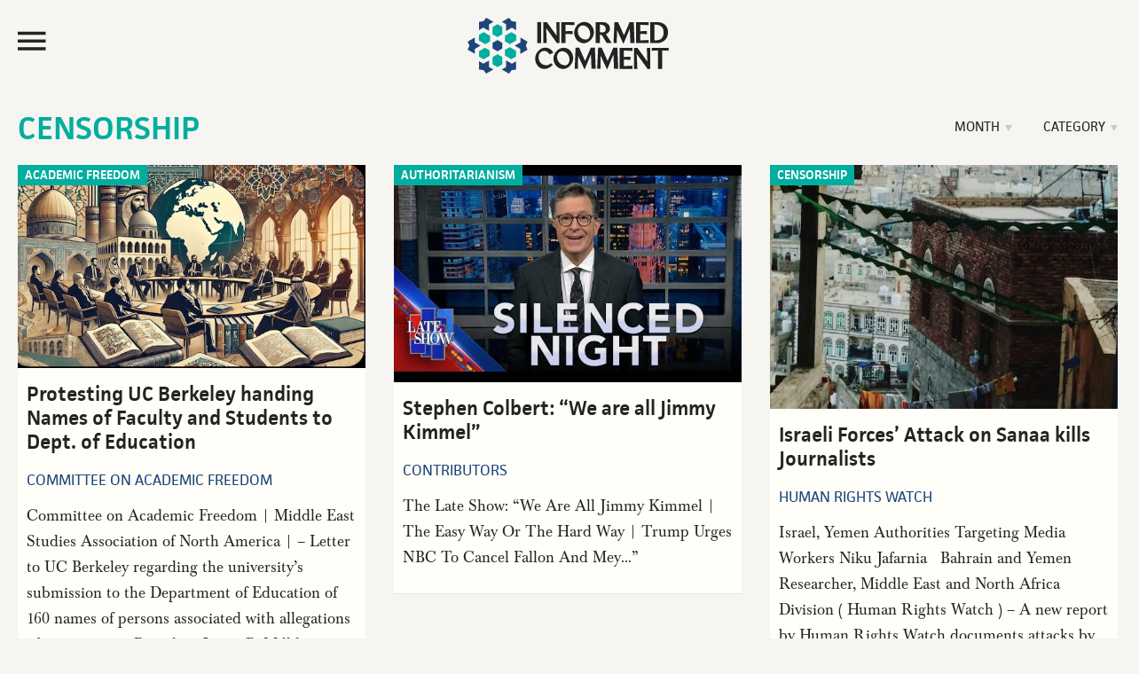

--- FILE ---
content_type: text/html; charset=UTF-8
request_url: https://www.juancole.com/human-rights/censorship/page/3
body_size: 30754
content:
<!DOCTYPE html>
<html lang="en-US">
<head >
<meta charset="UTF-8" />
<meta name="viewport" content="width=device-width, initial-scale=1" /><title>  censorship</title><link rel="preload" href="https://media.juancole.com/site/wp-content/themes/juancole2017/images/informed-comment-logo.svg" as="image" fetchpriority="high"><link rel="preload" href="https://media.juancole.com/images/2025/03/IMG_5204.jpg" as="image" imagesrcset="https://media.juancole.com/images/2025/03/IMG_5204.jpg 570w, https://media.juancole.com/images/2025/03/IMG_5204-378x221.jpg 378w" imagesizes="(max-width: 570px) 100vw, 570px" fetchpriority="high"><link rel="preload" href="https://media.juancole.com/site/wp-content/themes/juancole2017/fonts/facit_regular-webfont.woff2" as="font" type="font/woff2" crossorigin><link rel="preload" href="https://media.juancole.com/site/wp-content/themes/juancole2017/fonts/facit_semibold-webfont.woff2" as="font" type="font/woff2" crossorigin><link rel="preload" href="https://media.juancole.com/site/wp-content/themes/juancole2017/fonts/Baskerville-Regular-webfont.woff2" as="font" type="font/woff2" crossorigin><link rel="preload" href="https://media.juancole.com/site/wp-content/themes/juancole2017/fonts/Baskerville-Bold-webfont.woff2" as="font" type="font/woff2" crossorigin><style id="perfmatters-used-css">html{font-family:sans-serif;-ms-text-size-adjust:100%;-webkit-text-size-adjust:100%;}body{margin:0;padding:0;}article,aside,details,figcaption,figure,footer,header,main,menu,nav,section,summary{display:block;}template,[hidden]{display:none;}a{background-color:transparent;-webkit-text-decoration-skip:objects;}a:active,a:hover{outline-width:0;}b,strong{font-weight:inherit;}b,strong{font-weight:bolder;}h1{font-size:2em;margin:.67em 0;}img{border-style:none;}button,input,optgroup,select,textarea{font:inherit;margin:0;}button,input{overflow:visible;}button,html [type="button"],[type="reset"],[type="submit"]{-webkit-appearance:button;}button::-moz-focus-inner,[type="button"]::-moz-focus-inner,[type="reset"]::-moz-focus-inner,[type="submit"]::-moz-focus-inner{border-style:none;padding:0;}button:-moz-focusring,[type="button"]:-moz-focusring,[type="reset"]:-moz-focusring,[type="submit"]:-moz-focusring{outline:1px dotted ButtonText;}[type="checkbox"],[type="radio"]{box-sizing:border-box;padding:0;}[type="number"]::-webkit-inner-spin-button,[type="number"]::-webkit-outer-spin-button{height:auto;}[type="search"]{-webkit-appearance:textfield;outline-offset:-2px;}[type="search"]::-webkit-search-cancel-button,[type="search"]::-webkit-search-decoration{-webkit-appearance:none;}::-webkit-input-placeholder{color:#00ae9f;opacity:.54;}::-webkit-file-upload-button{-webkit-appearance:button;font:inherit;}html,input[type="search"]{-webkit-box-sizing:border-box;-moz-box-sizing:border-box;box-sizing:border-box;}*,*:before,*:after{box-sizing:inherit;}.footer-newsletter .tnp-subscription input::-webkit-input-placeholder{color:#fff;opacity:1;}.footer-newsletter .tnp-subscription input::-moz-placeholder{color:#fff;opacity:1;}.footer-newsletter .tnp-subscription input::-ms-input-placeholder{color:#fff;opacity:1;}.footer-newsletter .tnp-subscription input::-moz-placeholder{color:#fff;opacity:1;}.author-box:before,.clear:before,.clearfix:before,.entry:before,.entry-content:before,.footer-widgets:before,.nav-primary:before,.nav-secondary:before,.pagination:before,.site-container:before,.site-footer:before,.site-header:before,.site-inner:before,.widget:before,.malinky-load-more:before,.wrap:before{content:" ";display:table;}.author-box:after,.clear:after,.clearfix:after,.entry:after,.entry-content:after,.footer-widgets:after,.nav-primary:after,.nav-secondary:after,.pagination:after,.site-container:after,.site-footer:after,.site-header:after,.site-inner:after,.widget:after,.malinky-load-more:after,.wrap:after{clear:both;content:" ";display:table;}html{font-size:62.5%;}@font-face{font-family:"facit";src:url("https://media.juancole.com/site/wp-content/themes/juancole2017/fonts/facit_bold-webfont.woff2") format("woff2");font-weight:700;font-style:normal;}@font-face{font-family:"facit";src:url("https://media.juancole.com/site/wp-content/themes/juancole2017/fonts/facit_semibold-webfont.woff2") format("woff2");font-weight:600;font-style:normal;}@font-face{font-family:"facit";src:url("https://media.juancole.com/site/wp-content/themes/juancole2017/fonts/facit_regular-webfont.woff2") format("woff2");font-weight:400;font-style:normal;}@font-face{font-family:"baskerville";src:url("https://media.juancole.com/site/wp-content/themes/juancole2017/fonts/Baskerville-Regular-webfont.woff2") format("woff2");font-weight:400;font-style:normal;}@font-face{font-family:"baskerville";src:url("https://media.juancole.com/site/wp-content/themes/juancole2017/fonts/Baskerville-Italic-webfont.woff2") format("woff2");font-weight:normal;font-style:italic;}@font-face{font-family:"baskerville";src:url("https://media.juancole.com/site/wp-content/themes/juancole2017/fonts/Baskerville-Bold-webfont.woff2") format("woff2");font-weight:700;font-style:normal;}@font-face{font-family:"baskerville";src:url("https://media.juancole.com/site/wp-content/themes/juancole2017/fonts/Baskerville-BoldItalic-webfont.woff2") format("woff2");font-weight:700;font-style:italic;}@font-face{font-family:"Ionicons-Optimized";src:url("https://media.juancole.com/site/wp-content/themes/juancole2017/fonts/ionicons.optimized.woff?v=2.0.0") format("woff");font-weight:normal;font-style:normal;}@font-face{font-family:"Ionicons";src:url("https://media.juancole.com/site/wp-content/themes/juancole2017/fonts/ionicons.woff?v=2.0.0") format("woff");font-weight:normal;font-style:normal;}#nav-open:before,#nav-close:before,.navmenu .widget_search:before{font:20px/1 "Ionicons-Optimized";font-weight:400;font-style:normal;font-variant:normal;text-transform:none;vertical-align:top;text-align:center;text-rendering:auto;-webkit-font-smoothing:antialiased;-moz-osx-font-smoothing:grayscale;display:inline-block;width:20px;height:20px;speak:none;}#nav-open:before{content:"";}#nav-close:before{content:"";}.navmenu .widget_search:before{content:"";}i.swp_rss_icon:before{content:"F";}body > div{font-size:1.6rem;}body{background-color:#f6f5f2;color:#232323;font-family:"baskerville",Georgia,serif;font-size:16px;font-size:1.6rem;font-weight:400;line-height:1.625;}#navmenu,.entry-cat,.home .entry-content,.single .entry-header .entry-meta,.home .entry-meta,.widget-title,.widget_fv_jc_donation_widget .inner-text-wrapper,.entry-footer,.author-box,.comment-header,.home-sidebar,.malinky-load-more a,.entry-header .entry-meta,.site-footer{font-family:"facit",sans-serif;}a,button,input:focus,input[type="button"],input[type="reset"],input[type="submit"],textarea:focus,.button{-webkit-transition:all .1s ease-in-out;-moz-transition:all .1s ease-in-out;-ms-transition:all .1s ease-in-out;-o-transition:all .1s ease-in-out;transition:all .1s ease-in-out;}::-moz-selection{background-color:#232323;color:#fff;}::selection{background-color:#232323;color:#fff;}a{color:#00ae9f;text-decoration:none;}a img{margin-bottom:-4px;}a:focus,a:hover{color:#232323;}.entry-content p a{border-bottom:2px solid #214677;color:#232323;}.entry-content p a:hover{border-bottom:2px solid transparent;color:#214677;}p{margin:0 0 24px;padding:0;}strong{font-weight:600;}ol,ul{margin:0;padding:0;}h1,h2,h3,h4,h5,h6{color:#232323;font-family:"facit",sans-serif;font-weight:600;line-height:1.2;margin:0 0 16px;}h1{font-size:36px;font-size:3.6rem;}h2{font-size:30px;font-size:3rem;}h3{font-size:24px;font-size:2.4rem;}h6{font-size:16px;font-size:1.6rem;}embed,iframe,img,object,video,.wp-caption{max-width:100%;}img{height:auto;}input,select,textarea{background-color:transparent;border:1px solid #00ae9f;box-shadow:none;color:#00ae9f;font-size:18px;font-size:1.8rem;font-family:"facit",sans-serif;padding:8px;width:100%;font-weight:400;}input[type="checkbox"],input[type="radio"],input[type="image"]{width:auto;}input:focus,textarea:focus{border:1px solid #999;outline:none;}::-moz-placeholder{color:#00ae9f;opacity:1;}::-webkit-input-placeholder{color:#00ae9f;}button,input[type="button"],input[type="reset"],input[type="submit"],.button,a.button,.entry-content .button,.entry-content .edd-submit.button.blue{background-color:#00ae9f;border:none;border-radius:0;box-shadow:none;color:#fff;cursor:pointer;font-family:"facit",sans-serif;font-size:24px;font-size:2.4rem;line-height:1;padding:14px;text-transform:uppercase;white-space:normal;width:auto;}button:focus,input:focus[type="button"],input:focus[type="reset"],input:focus[type="submit"],.button:focus,a.button:focus,.entry-content .button:focus,button:hover,input:hover[type="button"],input:hover[type="reset"],input:hover[type="submit"],.button:hover,a.button:hover,.entry-content .button:hover{background-color:#000;color:#fff;}.site-container button:disabled,.site-container button:disabled:hover,.site-container input:disabled,.site-container input:disabled:hover,.site-container input[type="button"]:disabled,.site-container input[type="button"]:disabled:hover,.site-container input[type="reset"]:disabled,.site-container input[type="reset"]:disabled:hover,.site-container input[type="submit"]:disabled,.site-container input[type="submit"]:disabled:hover{background-color:#ddd;border-width:0;color:#565656;cursor:not-allowed;}input[type="search"]::-webkit-search-cancel-button,input[type="search"]::-webkit-search-results-button{display:none;}.screen-reader-shortcut,.screen-reader-text,.screen-reader-text span{border:0;clip:rect(0,0,0,0);height:1px;overflow:hidden;position:absolute !important;width:1px;word-wrap:normal !important;}.genesis-nav-menu .search input[type="submit"]:focus,.screen-reader-shortcut:focus,.screen-reader-text:focus,.widget_search input[type="submit"]:focus{clip:auto !important;display:block;font-size:1em;font-weight:bold;height:auto;padding:20px 23px;text-decoration:none;width:auto;z-index:100000;}.screen-reader-shortcut:focus,.screen-reader-text:focus{background-color:#fff;}.site-container{width:100%;max-width:1600px;margin:0 auto;}.site-container-wrap{margin:0 auto 60px auto;padding:0 20px;}.site-inner{clear:both;}.content{float:right;width:76.5%;}.archive .content,.search .content{float:none;width:100%;}.content-sidebar .content,.content-sidebar-sidebar .content{float:left;}.sidebar-primary{float:right;width:22%;}body:not(.home) .sidebar-primary{padding-top:40px;padding-right:30px;}.sidebar-primary .widget-title{text-align:center;}.sidebar-primary .tnp-field-email{width:70%;float:left;}.sidebar-primary .tnp-subscription input[type="email"]{padding:5px 10px;height:40px;}.sidebar-primary .tnp-field-button{width:30%;float:right;}div.tnp-subscription,form.tnp-subscription{display:block;margin:1em auto;max-width:500px;width:100%;}.tnp-subscription div.tnp-field{margin-bottom:.7em;border:0;padding:0;}.tnp-subscription label{display:block;color:inherit;font-weight:normal;line-height:normal;padding:0;margin:0;margin-bottom:.25em;font-size:.9em;}.tnp-subscription input[type=text],.tnp-subscription input[type=email],.tnp-subscription input[type=submit],.tnp-subscription select,.tnp-subscription textarea{width:100%;padding:.7em;display:block;border:1px;color:#444;border-color:#ddd;background-color:#f4f4f4;background-image:none;text-shadow:none;font-size:1em;margin:0;line-height:normal;box-sizing:border-box;}.tnp-subscription input.tnp-submit{background-color:#444;color:#fff;width:auto;height:auto;margin:0;display:inline-block;}.search-form{overflow:hidden;position:relative;}.genesis-nav-menu .search input[type="submit"],.widget_search input[type="submit"]{border:0;clip:rect(0,0,0,0);height:1px;margin:-1px;padding:0;position:absolute;right:0;top:0;width:1px;}a.alignnone,img.alignnone{margin-bottom:20px;}.alignleft{float:left;text-align:left;}a.alignleft,a.alignnone,a.alignright{max-width:100%;}a.alignnone{display:inline-block;}a.alignleft,img.alignleft,.wp-caption.alignleft{margin:0 24px 16px 0;}.archive-description,.author-box{margin:0;overflow:hidden;padding:20px 0;}.archive-title + p{margin-top:24px;}.entry-title{font-size:36px;font-size:3.6rem;line-height:1.2;}.entry-title a,.sidebar .widget-title a{color:#232323;}.entry-title a:focus,.entry-title a:hover{color:#00ae9f;}.widget-title{color:#00ae9f;font-size:26px;font-size:2.6rem;font-weight:600;margin-top:-2px;margin-bottom:6px;line-height:1.2;text-transform:uppercase;}.archive-title{color:#00ae9f;font-size:36px;font-size:3.6rem;margin-bottom:0;text-transform:uppercase;}.widget{word-wrap:break-word;}.genesis-skip-link{margin:0;}.genesis-skip-link li{height:0;width:0;list-style:none;}:focus{color:#333;outline:#ccc solid 1px;}.site-header{-webkit-transition:all .3s ease-in-out;-moz-transition:all .3s ease-in-out;transition:all .3s ease-in-out;}.site-header .wrap{padding:20px;-webkit-transition:all .3s ease-in-out;-moz-transition:all .3s ease-in-out;transition:all .3s ease-in-out;max-width:1600px;margin:0 auto;}.navmenu-toggle{float:left;width:20%;cursor:pointer;}.navmenu-toggle:hover{color:#00ae9f;}.nav-toggle{font-size:40px;color:#232323;display:block;max-height:51px;}#nav-open:before,#nav-close:before{font-size:42px;line-height:52px;}.title-area{float:left;width:60%;text-align:center;max-height:107px;}.site-title{font-weight:600;font-size:48px;font-size:4.8rem;line-height:1;margin:0;text-transform:uppercase;}.site-title a,.site-title a:focus,.site-title a:hover{color:#232323;}.site-description{color:#999;font-size:16px;font-size:1.6rem;font-weight:400;letter-spacing:2px;line-height:1;margin:10px 0 0;text-transform:uppercase;display:none;}.navmenu-hotspot{position:fixed;top:0;left:0;z-index:300;width:15px;height:100vh;}.navmenu-header{padding:20px;}#navmenu{position:fixed;top:0;left:-300px;right:auto;z-index:9999;background-color:#00ae9f;padding:0;height:100%;width:300px;overflow-x:hidden;transition:.4s;font-weight:600;font-size:22px;font-size:2.2rem;}#navmenu a{display:block;transition:.3s;text-decoration:none;color:#242424;}#navmenu a:hover,.navmenu-wrap .menu a:hover{color:#00ae9f;}#navmenu .about-menu a:hover{color:#fffbf8;}.navmenu li{list-style-type:none;}.navmenu-header,.navmenu-body{background-color:#fffbf8;}.navmenu-body{padding:0 20px 20px;text-transform:uppercase;display:block;transition:.25s;width:300px;}.about-menu{padding:20px 20px 0;}#navmenu .about-menu a{color:#fffef9;}#navmenu .about-menu a:hover{color:#242424;}.navmenu .widget_search{margin-bottom:14px;padding-left:48px;transition:.25s;}.navmenu .widget_search:before{font-family:"Ionicons-Optimized";color:#232323;float:left;margin:24px 0 0 -40px;font-size:40px;-moz-transform:scaleX(-1);-o-transform:scaleX(-1);-webkit-transform:scaleX(-1);transform:scaleX(-1);filter:FlipH;}.navmenu input[type="search"]{border:none;-webkit-box-shadow:none;-moz-box-shadow:none;box-shadow:none;background-color:#efefef;font-weight:400;font-size:16px;font-size:1.6rem;}#navmenu .simple-social-icons ul li a,#navmenu .simple-social-icons ul li a:hover,#navmenu .simple-social-icons ul li a:focus{color:#00ae9f;font-size:22px;}.navmenu .simple-social-icons ul li{float:left;list-style-type:none;width:1.8em;}.widget.simple-social-icons{margin-bottom:6px;}.simple-social-icons ul li a{font-size:22px;font-size:2.2rem;}.navmenu-footer{color:#fffef9;font-weight:400;font-size:16px;font-size:1.6rem;padding:20px;display:block;transition:.25s;width:300px;}.header-image .site-description,.header-image .site-title a{display:block;text-indent:-9999px;height:0;margin:0;}.header-image .site-title a{background-position:top center !important;background-size:contain !important;display:block;width:250px;height:63px;margin:0 auto;-webkit-transition:all .3s ease-in-out;-moz-transition:all .3s ease-in-out;transition:all .3s ease-in-out;}.widget-area{word-wrap:break-word;}.site-header .header-widget-area{float:right;text-align:right;width:20%;}.site-header .header-widget-area p:last-child{margin-bottom:0;}.site-header .widget-area li{list-style-type:none;}.site-header .search-form{float:right;margin:24px 5px 0 0;width:100%;}.fv-ga4-popular-posts ul{list-style-type:none;}.swp_popular_post,.fv-ga4-popular-posts ul li{counter-increment:popular-count;font-size:20px;font-size:2rem;font-weight:600;margin:0 0 20px;padding:1px 7px;background-color:#fdf9f5;}.swp_popular_post b,.fv-ga4-popular-posts ul li a{font-weight:600;}.widget .swp_popular_post a.swp_popularity,.fv-ga4-popular-posts ul li a{line-height:1.2;padding:7px 0 7px 36px;display:block;margin:20px 0;}.swp_popular_post a:before,.fv-ga4-popular-posts ul li a:before{content:counter(popular-count);display:block;float:left;width:30px;height:30px;font-weight:600;font-size:36px;font-size:3.6rem;line-height:38px;margin-left:-32px;color:#1f467a;}.menu .menu-item:focus{position:static;}.home .entry,.home-top-stories,.archive .entry,.search .entry{background-color:#fffef9;position:relative;}.home .fv-list-of-posts .entry,.archive .fv-list-of-posts .entry,.search .fv-list-of-posts .entry,.home-more-stories .entry{float:left;width:31.623931623932%;margin-left:2.5641025641026%;margin-bottom:2.5641025641026%;padding:0;}.home .fv-list-of-posts .entry:nth-child(3n+1),.archive .fv-list-of-posts .entry:nth-child(3n+1),.search .fv-list-of-posts .entry:nth-child(3n+1),.home-more-stories .entry:nth-child(3n+1){margin-left:0;clear:both;}.fv-list-of-posts .entry-title{padding:0;font-size:23px;font-size:2.3rem;}.fv-list-of-posts .entry-content,.fv-list-of-posts .entry-meta{padding:0;}.home .fv-list-of-posts .entry-title,.home .fv-list-of-posts .entry-content,.home .fv-list-of-posts .entry-meta,.archive .fv-list-of-posts .entry-title,.archive .fv-list-of-posts .entry-content,.archive .fv-list-of-posts .entry-meta{padding:0 10px;}.entry-cat{position:absolute;top:0;left:0;background-color:#00ae9f;font-size:14px;font-size:1.4rem;text-transform:uppercase;font-weight:600;}.home .entry-header .entry-meta,.archive .entry-header .entry-meta,.search .entry-header .entry-meta{margin-bottom:12px;}.entry-cat a{line-height:1;padding:5px 8px 4px;display:block;color:#fff;}.entry-author{text-transform:uppercase;}.entry-author-name{color:#1f467a;}.entry{border-bottom:1px solid #e3e3e3;padding:40px;}.entry-content ol,.entry-content p,.entry-content ul,.quote-caption{margin-bottom:26px;}.entry-content ol,.entry-content ul{margin-left:40px;}.entry-content ul li{list-style-type:disc;}.entry-content ol ol,.entry-content ul ul{margin-bottom:0;}.entry-content .search-form{margin-bottom:40px;width:50%;}.entry-meta{color:#999;font-size:17px;font-size:1.7rem;font-weight:500;text-transform:capitalize;}.entry-header .entry-meta{margin-bottom:24px;}.archive .entry-content,.search .entry-content{font-size:18px;font-size:1.8rem;}.archives-switch{float:right;padding:20px 0;font-family:"facit",sans-serif;text-transform:uppercase;}.archives-switch .item{float:left;position:relative;color:#232323;font-size:15px;}.archives-switch .current{display:block;margin:8px 0 7px 35px;}.archives-switch .current:after{content:"";width:0;margin-left:6px;display:inline-block;height:0;border-style:solid;border-width:7px 4px 0 4px;border-color:#cbcbcb transparent transparent transparent;}.archives-switch .item:hover .current:after{border-color:#9f9f9f transparent transparent transparent;}.archives-switch .item ul{position:absolute;display:none;z-index:999;padding:5px 0 9px;right:0;width:206px;background-color:#f7f7f7;box-shadow:0 1px 2px rgba(0,0,0,.2);list-style:none;}.archives-switch .item ul li{color:#232323;font-size:14px;}.archives-switch .item:hover > ul{display:block;}.archives-switch .item li:hover > ul{display:block;}.archives-switch .item ul li a{display:block;text-decoration:none;padding:4px 15px;}.archives-switch .item ul li:hover > a{background:#efefef;}.archives-switch .item ul ul{margin-top:-35px;left:-206px;}.archive-pagination{clear:both;font-size:14px;font-size:1.4rem;margin:40px;}.archive-pagination li{display:inline;}.archive-pagination li a{background-color:#000;color:#fff;cursor:pointer;display:inline-block;margin-bottom:4px;padding:8px 12px;}.archive-pagination li a:focus,.archive-pagination li a:hover,.archive-pagination li.active a{background-color:#f00;color:#fff;}.after-entry li,.news-pro-home .content li,.sidebar li{list-style-type:none;margin-bottom:12px;padding-bottom:12px;word-wrap:break-word;}.after-entry li ul,.news-pro-home .content li ul,.sidebar li ul{border-top:1px dotted #e3e3e3;margin-top:12px;padding-top:12px;}.after-entry ul > li:last-child,.news-pro-home .content ul > li:last-child,.sidebar ul > li:last-child{border-bottom:none;margin-bottom:0;padding-bottom:0;}.sidebar .widget{padding:0 5px 20px;}.site-footer{background-color:#00ae9f;border-top:1px solid #00ae9f;color:#efefef;font-size:14px;font-size:1.4rem;padding:20px 0;text-align:center;}.site-footer a{color:#efefef;}.site-footer a:focus,.site-footer a:hover{color:#f00;}.site-footer img{display:block;clear:both;margin:0 auto 10px;}.site-footer p{margin-bottom:0;opacity:.5;}.footer-newsletter{text-align:center;font-family:"facit",sans-serif;background-color:#00ae9f;color:#fff;padding:10px 10px 20px;}.footer-newsletter .tnp-subscription{max-width:100%;margin:0;text-align:left;}.footer-newsletter span{display:block;font-size:32px;font-size:3.2rem;margin:0 0 10px;}.footer-newsletter .tnp-subscription form{text-align:center;display:block;}.footer-newsletter .tnp-subscription label{display:inline-block;font-weight:400;font-size:18px;font-size:1.8rem;text-transform:uppercase;}.footer-newsletter .tnp-subscription div.tnp-field{display:inline-block;margin:0 10px;}.footer-newsletter .tnp-subscription input[type=text],.footer-newsletter .tnp-subscription input[type=email],.footer-newsletter .tnp-subscription input[type=submit]{width:auto;height:auto;padding:7px;display:inline-block;background-color:#00ae9f;color:#fff;font-size:18px;font-size:1.8rem;}.footer-newsletter .tnp-subscription input[type=email]{border-bottom:1px solid #fff;}.footer-newsletter .tnp-subscription input[type=submit]{border:1px solid #fff;}.footer-newsletter .tnp-subscription input[type=submit]{background-color:#00ae9f;}.footer-newsletter .tnp-subscription input[type=submit]:hover{background-color:#fff;color:#00ae9f;}@media only screen and (max-width: 1188px){.site-container-wrap{max-width:100%;}.site-title{margin-top:0;}.home .fv-list-of-posts .entry,.archive .fv-list-of-posts .entry,.search .fv-list-of-posts .entry{min-height:500px;}.fv-list-of-posts .entry-content,.fv-list-of-posts .entry-meta{padding:0 10px;}.fv-list-of-posts .entry-title{font-size:22px;font-size:2.2rem;padding:0 10px;}}@media only screen and (max-width: 1100px){.archive .fv-list-of-posts .entry,.search .fv-list-of-posts .entry,.home .fv-list-of-posts .entry{min-height:550px;}}@media only screen and (max-width: 1023px){.site-container-wrap{width:100%;}.site-header .title-area,.site-header .widget-area{padding:0;}.header-image .site-title a{background-position:top center !important;}.genesis-nav-menu,.home-top .widget.ui-tabs .entry h2,.site-description,.site-header .title-area,.site-title{text-align:center;}.site-container-wrap{margin:16px auto;}.site-footer{padding:24px;}.content,.content-sidebar .content,.content-sidebar-sidebar .content,.sidebar-sidebar-content .sidebar-primary{border:none;}.content-sidebar .content{margin-bottom:18px;}.fv-list-of-posts .entry-title{font-size:22px;font-size:2.2rem;padding:0 12px;}.fv-list-of-posts .entry-content,.fv-list-of-posts .entry-meta{padding:0 12px;}.archive .fv-list-of-posts .entry,.search .fv-list-of-posts .entry,.home .fv-list-of-posts .entry{min-height:480px;}}@media only screen and (max-width: 940px){.content,.content-sidebar-sidebar .content,.content-sidebar-sidebar .content-sidebar-wrap,.sidebar-content-sidebar .content,.sidebar-content-sidebar .content-sidebar-wrap,.sidebar-primary,.sidebar-secondary,.sidebar-sidebar-content .content,.sidebar-sidebar-content .content-sidebar-wrap,.site-inner,.wrap{width:100%;}.content-sidebar .content,.content-sidebar-sidebar .content{float:none;}.sidebar-primary{float:none;max-width:300px;margin:0 auto;}.archive .fv-list-of-posts .entry,.search .fv-list-of-posts .entry,.home .fv-list-of-posts .entry{min-height:520px;}}@media only screen and (max-width: 768px){.archive .fv-list-of-posts .entry,.search .fv-list-of-posts .entry,.home .fv-list-of-posts .entry{min-height:550px;}.home .fv-list-of-posts .entry,.archive .fv-list-of-posts .entry,.search .fv-list-of-posts .entry,.home-more-stories .entry{width:48.717948717949%;min-height:440px;}.home .fv-list-of-posts .entry:nth-child(3n+1),.archive .fv-list-of-posts .entry:nth-child(3n+1),.search .fv-list-of-posts .entry:nth-child(3n+1),.home-more-stories .entry:nth-child(3n+1){margin-left:2.5641025641026%;clear:none;}.home .fv-list-of-posts .entry:nth-child(2n+1),.archive .fv-list-of-posts .entry:nth-child(2n+1),.search .fv-list-of-posts .entry:nth-child(2n+1),.home-more-stories .entry:nth-child(2n+1){margin-left:0;clear:both;}.footer-newsletter .tnp-subscription div.tnp-field{display:block;margin:0 10px 10px;}.footer-newsletter .tnp-subscription label{display:block;}.title-area{width:50%;}.navmenu-toggle,.site-header .header-widget-area{width:25%;}}@media only screen and (max-width: 600px){.header-image .site-title a,.header-image .site-header .site-title a{width:200px;height:56px;}.navmenu-toggle{width:27%;}.title-area{width:46%;}.entry{padding:0;}.entry-title{font-size:26px;font-size:2.6rem;}.fv-list-of-posts .entry-title{font-size:22px;font-size:2.2rem;}}@media only screen and (max-width: 480px){.header-image .site-title a,.header-image .site-header .site-title a{width:150px;height:42px;}#nav-open:before,#nav-close:before{line-height:46px;}.title-area{width:40%;}.navmenu-toggle,.site-header .header-widget-area{width:25%;}}@media only screen and (max-width: 425px){.home .fv-list-of-posts .entry:nth-child(3n+1),.archive .fv-list-of-posts .entry:nth-child(3n+1),.search .fv-list-of-posts .entry:nth-child(3n+1),.home-more-stories .entry:nth-child(3n+1),.home .fv-list-of-posts .entry{float:none;width:100%;margin-left:0;margin-bottom:24px;min-height:100px;}.fv-list-of-posts .entry-content p{margin-bottom:12px;}.footer-newsletter span{font-size:24px;font-size:2.4rem;}.header-image .site-title a,.header-image .site-header .site-title a{width:130px;height:36px;}h2{font-size:24px;font-size:2.4rem;}.sidebar-primary .tnp-field-email{width:65%;}.sidebar-primary .tnp-field-button{width:35%;}}@media only screen and (max-width: 380px){.site-container-wrap{padding:0;}.navmenu-toggle,.site-header .header-widget-area{width:22%;}.title-area{width:48%;margin-top:4px;}}@media print{@page{size:auto;margin:20mm 25mm 20mm 25mm;}body{background:none !important;color:#232323;font-size:11pt;letter-spacing:0;margin:0;}.site,.site-header,.hentry,.site-content .entry-header,.site-content .entry-content,.site-content .entry-summary,.site-content .entry-meta,.page-content,.archive-header,.page-header,.site-inner,.contributor-info,.comments-area,.attachment .entry-attachment .attachment,.wrap{width:100%;max-width:100%;overflow:visible;}#site-header img,.nav-primary,.site-content nav,.edit-link,.page-links,.widget-area,.more-link,.post-format-archive-link,.comment-respond,.comment-list .reply,.comment-reply-login,#secondary,#footer-widgets,.site-footer a[rel="nofollow"],.fv-sharing-top,.fv-sharing-bottom,.entry-background{display:none;}.site-header{position:relative;top:0;background-color:transparent;background:none;page-break-after:avoid;}.title-area{padding:10px 0;width:100%;}.site-title a,.entry-meta,.entry-meta a{color:#666;}.site-inner,.page .site-inner,.ambiance-landing.no-featured-image .site-inner,.ambiance-landing .site-inner{margin-top:10px;}.entry-content{font-size:14px;}.entry-content a,.entry-summary a,.page-content a,.comment-content a{text-decoration:none;}.archive .author-box,.archive-description,.page .content,.single .content,.welcome-message .wrap{width:auto;}.site-header,.post-thumbnail,a.post-thumbnail:hover,.site-content .entry-header,.site-footer{background:transparent;}.site-title{float:none;font-size:19pt;}.entry-header{text-align:left;}.entry-title{font-size:38px;}.entry-content p{margin-bottom:15px;}.archive-title,.page-title{margin:0 10px 48px;}.site-footer,.site-footer a{color:#999;font-size:12px;}}div[class*=custom_color][class^=_wrapper]{display:none;}.sw{display:inline-block;font-family:sw-icon-font !important;font-size:inherit;-moz-osx-font-smoothing:grayscale;-webkit-font-smoothing:antialiased;font-style:normal;font-weight:normal;text-rendering:auto;text-transform:none !important;transform:translate(0,0);-webkit-transform:translate(0,0);-moz-transform:translate(0,0);-ms-transform:translate(0,0);-o-transform:translate(0,0);transform:translate(0,0);}.sw:before{display:block !important;}i.swp_email_icon:before{content:"i";}i.swp_facebook_icon:before{content:"k";}i.swp_twitter_icon:before{content:"N";}</style>
<meta name='robots' content='max-image-preview:large' />
	<script>(function(){var i=document.createElement('img'),t=new Date().toISOString().split('T')[0],b=atob('aHR0cHM6Ly93d3cuanVhbmNvbGUuY29tL3NpdGUvd3AtaW5jbHVkZXMvaW1hZ2VzL2JsYW5rLmdpZg==');i.src=b+'?hit='+t;document.addEventListener('DOMContentLoaded',function(){document.body.appendChild(i);})})();</script>
	
<!-- Social Warfare v100.4.5.6.tracking.2.floatingclass.5 https://warfareplugins.com - BEGINNING OF OUTPUT -->
<style>
	@font-face {
		font-family: "sw-icon-font";
		src:url("https://www.juancole.com/site/wp-content/plugins/social-warfare/assets/fonts/sw-icon-font.eot?ver=100.4.5.6.tracking.2.floatingclass.5");
		src:url("https://www.juancole.com/site/wp-content/plugins/social-warfare/assets/fonts/sw-icon-font.eot?ver=100.4.5.6.tracking.2.floatingclass.5#iefix") format("embedded-opentype"),
		url("https://media.juancole.com/site/wp-content/plugins/social-warfare/assets/fonts/sw-icon-font.woff?ver=100.4.5.6.tracking.2.floatingclass.5") format("woff"),
		url("https://media.juancole.com/site/wp-content/plugins/social-warfare/assets/fonts/sw-icon-font.ttf?ver=100.4.5.6.tracking.2.floatingclass.5") format("truetype"),
		url("https://media.juancole.com/site/wp-content/plugins/social-warfare/assets/fonts/sw-icon-font.svg?ver=100.4.5.6.tracking.2.floatingclass.5#1445203416") format("svg");
		font-weight: normal;
		font-style: normal;
		font-display:block;
	}
</style>
<!-- Social Warfare v100.4.5.6.tracking.2.floatingclass.5 https://warfareplugins.com - END OF OUTPUT -->

<link rel="alternate" type="application/rss+xml" title="Informed Comment &raquo; Feed" href="https://www.juancole.com/feed" />
<link rel="alternate" type="application/rss+xml" title="Informed Comment &raquo; censorship Category Feed" href="https://www.juancole.com/human-rights/censorship/feed" />
<link rel="stylesheet" id="news-pro-css" type="text/css" media="all" data-pmdelayedstyle="https://media.juancole.com/site/wp-content/themes/juancole2017/style.css?ver=1768389121">
<style id='news-pro-inline-css' type='text/css'>


		.footer-widgets a:focus,
		.footer-widgets a:hover,
		.site-footer a:focus,
		.site-footer a:hover {
			color: #00b08c;
		}

		

		button:focus,
		button:hover,
		input:focus[type="button"],
		input:focus[type="reset"],
		input:focus[type="submit"],
		input:hover[type="button"],
		input:hover[type="reset"],
		input:hover[type="submit"],
		.archive-pagination li a:focus,
		.archive-pagination li a:hover,
		.archive-pagination li.active a,
		.button:focus,
		.button:hover,
		.enews-widget input[type="submit"],
		.entry-content .button:focus,
		.entry-content .button:hover,
		.home-top .ui-tabs ul.ui-tabs-nav li.ui-tabs-active a {
			background-color: #00b08c;
			color: #000000;
		}
		
</style>
<link rel="stylesheet" id="fv_flowplayer-css" type="text/css" media="all" data-pmdelayedstyle="https://media.juancole.com/site/wp-content/fv-player-custom/style-1.css?ver=1761117597">
<link rel="stylesheet" id="social_warfare-css" type="text/css" media="all" data-pmdelayedstyle="https://media.juancole.com/site/wp-content/plugins/social-warfare/assets/css/style.min.css?ver=100.4.5.6.tracking.2.floatingclass.5">
<link rel="stylesheet" id="fv-player-pro-css" type="text/css" media="all" data-pmdelayedstyle="https://media.juancole.com/site/wp-content/plugins/fv-player-pro/css/style.min.css?ver=8.0.27">
<script type="pmdelayedscript" id="utils-js-extra" data-perfmatters-type="text/javascript" data-cfasync="false" data-no-optimize="1" data-no-defer="1" data-no-minify="1">
/* <![CDATA[ */
var userSettings = {"url":"\/site\/","uid":"0","time":"1768852638","secure":"1"};
/* ]]> */
</script>
<script type="pmdelayedscript" src="https://media.juancole.com/site/wp-includes/js/utils.min.js?ver=6.5.7" id="utils-js" data-perfmatters-type="text/javascript" data-cfasync="false" data-no-optimize="1" data-no-defer="1" data-no-minify="1"></script>
<script type="pmdelayedscript" src="https://media.juancole.com/site/wp-includes/js/jquery/jquery.min.js?ver=3.7.1" id="jquery-core-js" data-perfmatters-type="text/javascript" data-cfasync="false" data-no-optimize="1" data-no-defer="1" data-no-minify="1"></script>
<script type="pmdelayedscript" src="https://media.juancole.com/site/wp-includes/js/jquery/jquery-migrate.min.js?ver=3.4.1" id="jquery-migrate-js" data-perfmatters-type="text/javascript" data-cfasync="false" data-no-optimize="1" data-no-defer="1" data-no-minify="1"></script>
<!--[if lt IE 9]>
<script type="text/javascript" src="https://media.juancole.com/site/wp-content/themes/genesis/lib/js/html5shiv.js?ver=3.7.3" id="html5shiv-js"></script>
<![endif]-->
<link rel='prev' href='https://www.juancole.com/human-rights/censorship/page/2' />
<link rel='next' href='https://www.juancole.com/human-rights/censorship/page/4' />
<link rel="canonical" href="https://www.juancole.com/human-rights/censorship/page/3" />
<style>form .message-textarea {display: none !important; }</style>
<link rel="icon" href="https://www.juancole.com/site/wp-content/themes/juancole2017/images/favicon.ico" />
<link rel="pingback" href="https://www.juancole.com/site/xmlrpc.php" />
<style type="text/css">.site-title a { background: url(https://media.juancole.com/site/wp-content/themes/juancole2017/images/informed-comment-logo.svg) no-repeat !important; }</style>
		<style>
			.algolia-search-highlight {
				background-color: #fffbcc;
				border-radius: 2px;
				font-style: normal;
			}
		</style>
		<style type="text/css" id="custom-background-css">
body.custom-background { background-color: #f6f5f2; }
</style>
	<noscript><style>.perfmatters-lazy[data-src]{display:none !important;}</style></noscript><style>.perfmatters-lazy-youtube{position:relative;width:100%;max-width:100%;height:0;padding-bottom:56.23%;overflow:hidden}.perfmatters-lazy-youtube img{position:absolute;top:0;right:0;bottom:0;left:0;display:block;width:100%;max-width:100%;height:auto;margin:auto;border:none;cursor:pointer;transition:.5s all;-webkit-transition:.5s all;-moz-transition:.5s all}.perfmatters-lazy-youtube img:hover{-webkit-filter:brightness(75%)}.perfmatters-lazy-youtube .play{position:absolute;top:50%;left:50%;right:auto;width:68px;height:48px;margin-left:-34px;margin-top:-24px;background:url(https://media.juancole.com/site/wp-content/plugins/perfmatters/img/youtube.svg) no-repeat;background-position:center;background-size:cover;pointer-events:none;filter:grayscale(1)}.perfmatters-lazy-youtube:hover .play{filter:grayscale(0)}.perfmatters-lazy-youtube iframe{position:absolute;top:0;left:0;width:100%;height:100%;z-index:99}</style></head>
<body class="archive paged category category-censorship category-2443 custom-background paged-3 category-paged-3 header-image content-sidebar" itemscope itemtype="https://schema.org/WebPage"><header class="site-header" itemscope itemtype="https://schema.org/WPHeader"><div class="wrap">	<div class="navmenu-toggle"><span id="nav-open" class="nav-toggle" onclick="openNav()"></span></div>
<div class="title-area"><p class="site-title" itemprop="headline"><a href="https://www.juancole.com/"><img data-perfmatters-preload src="https://media.juancole.com/site/wp-content/themes/juancole2017/images/informed-comment-logo.svg" alt="Informed Comment Homepage" width="300" height="83" fetchpriority="high"></a></p><p class="site-description screen-reader-text" itemprop="description">Thoughts on the Middle East, History and Religion</p></div><div class="widget-area header-widget-area"><h2 class="genesis-sidebar-title screen-reader-text">Header Right</h2><section id="text-47" class="widget-odd widget-last widget-first widget-1 widget widget_text"><div class="widget-wrap">			<div class="textwidget"></div>
		</div></section>
</div>	<div id="navmenu" class="navmenu">
			<div class="navmenu-hotspot"></div>
		<div class="navmenu-header">
			<div class="navmenu-header_inner">
				<div class="navmenu-wrap">
				<a href="javascript:void(0)" onclick="closeNav()" id="nav-close" class="nav-close-button"><span class="nav-toggle"></span></a>
				</div>
			</div>
		</div>
		<div class="navmenu-body">
		<nav class="navmenu-wrap">
			<div class="widget-area"><section id="search-2" class="widget-odd widget-first widget-1 widget widget_search"><div class="widget-wrap"><form class="search-form" itemprop="potentialAction" itemscope itemtype="https://schema.org/SearchAction" method="get" action="https://www.juancole.com/" role="search"><meta itemprop="target" content="https://www.juancole.com/?s={s}"/><label class="search-form-label screen-reader-text" for="searchform-696dd335a91110.96669044">Search Informed Comment</label><input itemprop="query-input" type="search" name="s" id="searchform-696dd335a91110.96669044" placeholder="Search Informed Comment" /><input type="submit" value="Search" /></form></div></section>
<section id="simple-social-icons-2" class="widget-even widget-2 widget simple-social-icons"><div class="widget-wrap"><ul class="alignleft"><li class="ssi-facebook"><a href="https://www.facebook.com/informedcomment/" target="_blank" rel="noopener noreferrer"><i class="sw swp_facebook_icon"></i></a></li><li class="ssi-twitter"><a href="https://twitter.com/infcomment" target="_blank" rel="noopener noreferrer"><i class="sw swp_twitter_icon"></i></a></li><li class="ssi-email"><a href="http://www.juancole.com/feed/subscription" target="_blank" rel="noopener noreferrer"><i class="sw swp_email_icon"></i></a></li><li class="ssi-rss"><a href="http://www.juancole.com/feed/" target="_blank" rel="noopener noreferrer"><i class="sw swp_rss_icon"></i></a></li></ul></div></section>
<section id="nav_menu-2" class="widget-odd widget-last widget-3 widget widget_nav_menu"><div class="widget-wrap"><div class="menu-2017-header-menu-container"><ul id="menu-2017-header-menu" class="menu"><li id="menu-item-174701" class="menu-item menu-item-type-taxonomy menu-item-object-category menu-item-174701"><a href="https://www.juancole.com/featured" itemprop="url">Featured</a></li>
<li id="menu-item-174702" class="menu-item menu-item-type-taxonomy menu-item-object-category menu-item-174702"><a href="https://www.juancole.com/us-politics" itemprop="url">US politics</a></li>
<li id="menu-item-174703" class="menu-item menu-item-type-taxonomy menu-item-object-category current-post-ancestor menu-item-174703"><a href="https://www.juancole.com/mideast" itemprop="url">Middle East</a></li>
<li id="menu-item-174704" class="menu-item menu-item-type-taxonomy menu-item-object-category menu-item-174704"><a href="https://www.juancole.com/environment" itemprop="url">Environment</a></li>
<li id="menu-item-174705" class="menu-item menu-item-type-taxonomy menu-item-object-category menu-item-174705"><a href="https://www.juancole.com/us-foreign-policy" itemprop="url">US Foreign Policy</a></li>
<li id="menu-item-174706" class="menu-item menu-item-type-taxonomy menu-item-object-category menu-item-174706"><a href="https://www.juancole.com/energy" itemprop="url">Energy</a></li>
<li id="menu-item-174707" class="menu-item menu-item-type-taxonomy menu-item-object-category menu-item-174707"><a href="https://www.juancole.com/economy" itemprop="url">Economy</a></li>
<li id="menu-item-174708" class="menu-item menu-item-type-taxonomy menu-item-object-category menu-item-174708"><a href="https://www.juancole.com/international/politics" itemprop="url">Politics</a></li>
</ul></div></div></section>
</div>		</nav>
		</div>
			<div class="about-menu"><ul id="menu-2013-footer-menu" class="menu"><li id="menu-item-40454" class="menu-item  menu-item-type-post_type menu-item-object-page menu-item-40454"><a href="https://www.juancole.com/about">About</a></li>
<li id="menu-item-174801" class="menu-item menu-item-type-custom menu-item-object-custom menu-item-174801"><a href="/2013" itemprop="url">Archives</a></li>
<li id="menu-item-174800" class="menu-item  menu-item-type-post_type menu-item-object-page menu-item-174800"><a href="https://www.juancole.com/about/freelance-submissions">Submissions</a></li>
</ul></div>		<div class="navmenu-footer">
			<p>&copy; 2026 Informed Comment</p>
		</div>
		
	</div>
<!--menu cached @1768805173.7185 saved 0.026330947875977 seconds --></div></header><div class="site-container"><ul class="genesis-skip-link"><li><a href="#genesis-content" class="screen-reader-shortcut"> Skip to content</a></li><li><a href="#genesis-sidebar-primary" class="screen-reader-shortcut"> Skip to primary sidebar</a></li></ul><div class="site-container-wrap"><div class="site-inner"><div class="content-sidebar-wrap"><main class="content" id="genesis-content">		<div class="archives-switch">
               <div class="item">
                  <span class="current">Month</span>
                  <ul>
<li><a href='/2026'>2026</a>
	<ul>
	<li><a href='https://www.juancole.com/2026/01'>January 2026 (58)</a></li>
	</ul>
</li>
<li><a href='/2025'>2025</a>
	<ul>
	<li><a href='https://www.juancole.com/2025/12'>December 2025 (97)</a></li>
	<li><a href='https://www.juancole.com/2025/11'>November 2025 (94)</a></li>
	<li><a href='https://www.juancole.com/2025/10'>October 2025 (101)</a></li>
	<li><a href='https://www.juancole.com/2025/09'>September 2025 (100)</a></li>
	<li><a href='https://www.juancole.com/2025/08'>August 2025 (100)</a></li>
	<li><a href='https://www.juancole.com/2025/07'>July 2025 (93)</a></li>
	<li><a href='https://www.juancole.com/2025/06'>June 2025 (90)</a></li>
	<li><a href='https://www.juancole.com/2025/05'>May 2025 (94)</a></li>
	<li><a href='https://www.juancole.com/2025/04'>April 2025 (91)</a></li>
	<li><a href='https://www.juancole.com/2025/03'>March 2025 (96)</a></li>
	<li><a href='https://www.juancole.com/2025/02'>February 2025 (86)</a></li>
	<li><a href='https://www.juancole.com/2025/01'>January 2025 (93)</a></li>
	</ul>
</li>
<li><a href='/2024'>2024</a>
	<ul>
	<li><a href='https://www.juancole.com/2024/12'>December 2024 (93)</a></li>
	<li><a href='https://www.juancole.com/2024/11'>November 2024 (91)</a></li>
	<li><a href='https://www.juancole.com/2024/10'>October 2024 (94)</a></li>
	<li><a href='https://www.juancole.com/2024/09'>September 2024 (89)</a></li>
	<li><a href='https://www.juancole.com/2024/08'>August 2024 (94)</a></li>
	<li><a href='https://www.juancole.com/2024/07'>July 2024 (93)</a></li>
	<li><a href='https://www.juancole.com/2024/06'>June 2024 (90)</a></li>
	<li><a href='https://www.juancole.com/2024/05'>May 2024 (93)</a></li>
	<li><a href='https://www.juancole.com/2024/04'>April 2024 (90)</a></li>
	<li><a href='https://www.juancole.com/2024/03'>March 2024 (96)</a></li>
	<li><a href='https://www.juancole.com/2024/02'>February 2024 (90)</a></li>
	<li><a href='https://www.juancole.com/2024/01'>January 2024 (96)</a></li>
	</ul>
</li>
<li><a href='/2023'>2023</a>
	<ul>
	<li><a href='https://www.juancole.com/2023/12'>December 2023 (95)</a></li>
	<li><a href='https://www.juancole.com/2023/11'>November 2023 (96)</a></li>
	<li><a href='https://www.juancole.com/2023/10'>October 2023 (96)</a></li>
	<li><a href='https://www.juancole.com/2023/09'>September 2023 (92)</a></li>
	<li><a href='https://www.juancole.com/2023/08'>August 2023 (113)</a></li>
	<li><a href='https://www.juancole.com/2023/07'>July 2023 (124)</a></li>
	<li><a href='https://www.juancole.com/2023/06'>June 2023 (121)</a></li>
	<li><a href='https://www.juancole.com/2023/05'>May 2023 (124)</a></li>
	<li><a href='https://www.juancole.com/2023/04'>April 2023 (122)</a></li>
	<li><a href='https://www.juancole.com/2023/03'>March 2023 (123)</a></li>
	<li><a href='https://www.juancole.com/2023/02'>February 2023 (112)</a></li>
	<li><a href='https://www.juancole.com/2023/01'>January 2023 (124)</a></li>
	</ul>
</li>
<li><a href='/2022'>2022</a>
	<ul>
	<li><a href='https://www.juancole.com/2022/12'>December 2022 (124)</a></li>
	<li><a href='https://www.juancole.com/2022/11'>November 2022 (120)</a></li>
	<li><a href='https://www.juancole.com/2022/10'>October 2022 (123)</a></li>
	<li><a href='https://www.juancole.com/2022/09'>September 2022 (121)</a></li>
	<li><a href='https://www.juancole.com/2022/08'>August 2022 (124)</a></li>
	<li><a href='https://www.juancole.com/2022/07'>July 2022 (124)</a></li>
	<li><a href='https://www.juancole.com/2022/06'>June 2022 (119)</a></li>
	<li><a href='https://www.juancole.com/2022/05'>May 2022 (124)</a></li>
	<li><a href='https://www.juancole.com/2022/04'>April 2022 (120)</a></li>
	<li><a href='https://www.juancole.com/2022/03'>March 2022 (124)</a></li>
	<li><a href='https://www.juancole.com/2022/02'>February 2022 (112)</a></li>
	<li><a href='https://www.juancole.com/2022/01'>January 2022 (125)</a></li>
	</ul>
</li>
<li><a href='/2021'>2021</a>
	<ul>
	<li><a href='https://www.juancole.com/2021/12'>December 2021 (120)</a></li>
	<li><a href='https://www.juancole.com/2021/11'>November 2021 (119)</a></li>
	<li><a href='https://www.juancole.com/2021/10'>October 2021 (124)</a></li>
	<li><a href='https://www.juancole.com/2021/09'>September 2021 (121)</a></li>
	<li><a href='https://www.juancole.com/2021/08'>August 2021 (126)</a></li>
	<li><a href='https://www.juancole.com/2021/07'>July 2021 (126)</a></li>
	<li><a href='https://www.juancole.com/2021/06'>June 2021 (121)</a></li>
	<li><a href='https://www.juancole.com/2021/05'>May 2021 (128)</a></li>
	<li><a href='https://www.juancole.com/2021/04'>April 2021 (121)</a></li>
	<li><a href='https://www.juancole.com/2021/03'>March 2021 (128)</a></li>
	<li><a href='https://www.juancole.com/2021/02'>February 2021 (112)</a></li>
	<li><a href='https://www.juancole.com/2021/01'>January 2021 (128)</a></li>
	</ul>
</li>
<li><a href='/2020'>2020</a>
	<ul>
	<li><a href='https://www.juancole.com/2020/12'>December 2020 (125)</a></li>
	<li><a href='https://www.juancole.com/2020/11'>November 2020 (122)</a></li>
	<li><a href='https://www.juancole.com/2020/10'>October 2020 (128)</a></li>
	<li><a href='https://www.juancole.com/2020/09'>September 2020 (122)</a></li>
	<li><a href='https://www.juancole.com/2020/08'>August 2020 (125)</a></li>
	<li><a href='https://www.juancole.com/2020/07'>July 2020 (122)</a></li>
	<li><a href='https://www.juancole.com/2020/06'>June 2020 (124)</a></li>
	<li><a href='https://www.juancole.com/2020/05'>May 2020 (131)</a></li>
	<li><a href='https://www.juancole.com/2020/04'>April 2020 (126)</a></li>
	<li><a href='https://www.juancole.com/2020/03'>March 2020 (133)</a></li>
	<li><a href='https://www.juancole.com/2020/02'>February 2020 (120)</a></li>
	<li><a href='https://www.juancole.com/2020/01'>January 2020 (130)</a></li>
	</ul>
</li>
<li><a href='/2019'>2019</a>
	<ul>
	<li><a href='https://www.juancole.com/2019/12'>December 2019 (122)</a></li>
	<li><a href='https://www.juancole.com/2019/11'>November 2019 (113)</a></li>
	<li><a href='https://www.juancole.com/2019/10'>October 2019 (119)</a></li>
	<li><a href='https://www.juancole.com/2019/09'>September 2019 (117)</a></li>
	<li><a href='https://www.juancole.com/2019/08'>August 2019 (101)</a></li>
	<li><a href='https://www.juancole.com/2019/07'>July 2019 (126)</a></li>
	<li><a href='https://www.juancole.com/2019/06'>June 2019 (122)</a></li>
	<li><a href='https://www.juancole.com/2019/05'>May 2019 (130)</a></li>
	<li><a href='https://www.juancole.com/2019/04'>April 2019 (118)</a></li>
	<li><a href='https://www.juancole.com/2019/03'>March 2019 (143)</a></li>
	<li><a href='https://www.juancole.com/2019/02'>February 2019 (130)</a></li>
	<li><a href='https://www.juancole.com/2019/01'>January 2019 (152)</a></li>
	</ul>
</li>
<li><a href='/2018'>2018</a>
	<ul>
	<li><a href='https://www.juancole.com/2018/12'>December 2018 (160)</a></li>
	<li><a href='https://www.juancole.com/2018/11'>November 2018 (137)</a></li>
	<li><a href='https://www.juancole.com/2018/10'>October 2018 (154)</a></li>
	<li><a href='https://www.juancole.com/2018/09'>September 2018 (142)</a></li>
	<li><a href='https://www.juancole.com/2018/08'>August 2018 (147)</a></li>
	<li><a href='https://www.juancole.com/2018/07'>July 2018 (137)</a></li>
	<li><a href='https://www.juancole.com/2018/06'>June 2018 (132)</a></li>
	<li><a href='https://www.juancole.com/2018/05'>May 2018 (136)</a></li>
	<li><a href='https://www.juancole.com/2018/04'>April 2018 (133)</a></li>
	<li><a href='https://www.juancole.com/2018/03'>March 2018 (126)</a></li>
	<li><a href='https://www.juancole.com/2018/02'>February 2018 (116)</a></li>
	<li><a href='https://www.juancole.com/2018/01'>January 2018 (131)</a></li>
	</ul>
</li>
<li><a href='/2017'>2017</a>
	<ul>
	<li><a href='https://www.juancole.com/2017/12'>December 2017 (132)</a></li>
	<li><a href='https://www.juancole.com/2017/11'>November 2017 (135)</a></li>
	<li><a href='https://www.juancole.com/2017/10'>October 2017 (146)</a></li>
	<li><a href='https://www.juancole.com/2017/09'>September 2017 (127)</a></li>
	<li><a href='https://www.juancole.com/2017/08'>August 2017 (130)</a></li>
	<li><a href='https://www.juancole.com/2017/07'>July 2017 (121)</a></li>
	<li><a href='https://www.juancole.com/2017/06'>June 2017 (125)</a></li>
	<li><a href='https://www.juancole.com/2017/05'>May 2017 (126)</a></li>
	<li><a href='https://www.juancole.com/2017/04'>April 2017 (127)</a></li>
	<li><a href='https://www.juancole.com/2017/03'>March 2017 (139)</a></li>
	<li><a href='https://www.juancole.com/2017/02'>February 2017 (135)</a></li>
	<li><a href='https://www.juancole.com/2017/01'>January 2017 (127)</a></li>
	</ul>
</li>
<li><a href='/2016'>2016</a>
	<ul>
	<li><a href='https://www.juancole.com/2016/12'>December 2016 (124)</a></li>
	<li><a href='https://www.juancole.com/2016/11'>November 2016 (116)</a></li>
	<li><a href='https://www.juancole.com/2016/10'>October 2016 (115)</a></li>
	<li><a href='https://www.juancole.com/2016/09'>September 2016 (95)</a></li>
	<li><a href='https://www.juancole.com/2016/08'>August 2016 (66)</a></li>
	<li><a href='https://www.juancole.com/2016/07'>July 2016 (109)</a></li>
	<li><a href='https://www.juancole.com/2016/06'>June 2016 (114)</a></li>
	<li><a href='https://www.juancole.com/2016/05'>May 2016 (128)</a></li>
	<li><a href='https://www.juancole.com/2016/04'>April 2016 (157)</a></li>
	<li><a href='https://www.juancole.com/2016/03'>March 2016 (156)</a></li>
	<li><a href='https://www.juancole.com/2016/02'>February 2016 (162)</a></li>
	<li><a href='https://www.juancole.com/2016/01'>January 2016 (149)</a></li>
	</ul>
</li>
<li><a href='/2015'>2015</a>
	<ul>
	<li><a href='https://www.juancole.com/2015/12'>December 2015 (152)</a></li>
	<li><a href='https://www.juancole.com/2015/11'>November 2015 (155)</a></li>
	<li><a href='https://www.juancole.com/2015/10'>October 2015 (147)</a></li>
	<li><a href='https://www.juancole.com/2015/09'>September 2015 (149)</a></li>
	<li><a href='https://www.juancole.com/2015/08'>August 2015 (153)</a></li>
	<li><a href='https://www.juancole.com/2015/07'>July 2015 (151)</a></li>
	<li><a href='https://www.juancole.com/2015/06'>June 2015 (152)</a></li>
	<li><a href='https://www.juancole.com/2015/05'>May 2015 (145)</a></li>
	<li><a href='https://www.juancole.com/2015/04'>April 2015 (148)</a></li>
	<li><a href='https://www.juancole.com/2015/03'>March 2015 (147)</a></li>
	<li><a href='https://www.juancole.com/2015/02'>February 2015 (136)</a></li>
	<li><a href='https://www.juancole.com/2015/01'>January 2015 (155)</a></li>
	</ul>
</li>
<li><a href='/2014'>2014</a>
	<ul>
	<li><a href='https://www.juancole.com/2014/12'>December 2014 (157)</a></li>
	<li><a href='https://www.juancole.com/2014/11'>November 2014 (150)</a></li>
	<li><a href='https://www.juancole.com/2014/10'>October 2014 (138)</a></li>
	<li><a href='https://www.juancole.com/2014/09'>September 2014 (139)</a></li>
	<li><a href='https://www.juancole.com/2014/08'>August 2014 (151)</a></li>
	<li><a href='https://www.juancole.com/2014/07'>July 2014 (156)</a></li>
	<li><a href='https://www.juancole.com/2014/06'>June 2014 (146)</a></li>
	<li><a href='https://www.juancole.com/2014/05'>May 2014 (160)</a></li>
	<li><a href='https://www.juancole.com/2014/04'>April 2014 (146)</a></li>
	<li><a href='https://www.juancole.com/2014/03'>March 2014 (143)</a></li>
	<li><a href='https://www.juancole.com/2014/02'>February 2014 (122)</a></li>
	<li><a href='https://www.juancole.com/2014/01'>January 2014 (181)</a></li>
	</ul>
</li>
<li><a href='/2013'>2013</a>
	<ul>
	<li><a href='https://www.juancole.com/2013/12'>December 2013 (166)</a></li>
	<li><a href='https://www.juancole.com/2013/11'>November 2013 (62)</a></li>
	<li><a href='https://www.juancole.com/2013/10'>October 2013 (62)</a></li>
	<li><a href='https://www.juancole.com/2013/09'>September 2013 (69)</a></li>
	<li><a href='https://www.juancole.com/2013/08'>August 2013 (76)</a></li>
	<li><a href='https://www.juancole.com/2013/07'>July 2013 (118)</a></li>
	<li><a href='https://www.juancole.com/2013/06'>June 2013 (109)</a></li>
	<li><a href='https://www.juancole.com/2013/05'>May 2013 (109)</a></li>
	<li><a href='https://www.juancole.com/2013/04'>April 2013 (85)</a></li>
	<li><a href='https://www.juancole.com/2013/03'>March 2013 (89)</a></li>
	<li><a href='https://www.juancole.com/2013/02'>February 2013 (70)</a></li>
	<li><a href='https://www.juancole.com/2013/01'>January 2013 (73)</a></li>
	</ul>
</li>
<li><a href='/2012'>2012</a>
	<ul>
	<li><a href='https://www.juancole.com/2012/12'>December 2012 (96)</a></li>
	<li><a href='https://www.juancole.com/2012/11'>November 2012 (76)</a></li>
	<li><a href='https://www.juancole.com/2012/10'>October 2012 (92)</a></li>
	<li><a href='https://www.juancole.com/2012/09'>September 2012 (74)</a></li>
	<li><a href='https://www.juancole.com/2012/08'>August 2012 (66)</a></li>
	<li><a href='https://www.juancole.com/2012/07'>July 2012 (99)</a></li>
	<li><a href='https://www.juancole.com/2012/06'>June 2012 (77)</a></li>
	<li><a href='https://www.juancole.com/2012/05'>May 2012 (76)</a></li>
	<li><a href='https://www.juancole.com/2012/04'>April 2012 (98)</a></li>
	<li><a href='https://www.juancole.com/2012/03'>March 2012 (107)</a></li>
	<li><a href='https://www.juancole.com/2012/02'>February 2012 (93)</a></li>
	<li><a href='https://www.juancole.com/2012/01'>January 2012 (64)</a></li>
	</ul>
</li>
<li><a href='/2011'>2011</a>
	<ul>
	<li><a href='https://www.juancole.com/2011/12'>December 2011 (60)</a></li>
	<li><a href='https://www.juancole.com/2011/11'>November 2011 (51)</a></li>
	<li><a href='https://www.juancole.com/2011/10'>October 2011 (41)</a></li>
	<li><a href='https://www.juancole.com/2011/09'>September 2011 (39)</a></li>
	<li><a href='https://www.juancole.com/2011/08'>August 2011 (42)</a></li>
	<li><a href='https://www.juancole.com/2011/07'>July 2011 (36)</a></li>
	<li><a href='https://www.juancole.com/2011/06'>June 2011 (49)</a></li>
	<li><a href='https://www.juancole.com/2011/05'>May 2011 (64)</a></li>
	<li><a href='https://www.juancole.com/2011/04'>April 2011 (62)</a></li>
	<li><a href='https://www.juancole.com/2011/03'>March 2011 (54)</a></li>
	<li><a href='https://www.juancole.com/2011/02'>February 2011 (52)</a></li>
	<li><a href='https://www.juancole.com/2011/01'>January 2011 (74)</a></li>
	</ul>
</li>
<li><a href='/2010'>2010</a>
	<ul>
	<li><a href='https://www.juancole.com/2010/12'>December 2010 (79)</a></li>
	<li><a href='https://www.juancole.com/2010/11'>November 2010 (57)</a></li>
	<li><a href='https://www.juancole.com/2010/10'>October 2010 (65)</a></li>
	<li><a href='https://www.juancole.com/2010/09'>September 2010 (58)</a></li>
	<li><a href='https://www.juancole.com/2010/08'>August 2010 (56)</a></li>
	<li><a href='https://www.juancole.com/2010/07'>July 2010 (51)</a></li>
	<li><a href='https://www.juancole.com/2010/06'>June 2010 (59)</a></li>
	<li><a href='https://www.juancole.com/2010/05'>May 2010 (41)</a></li>
	<li><a href='https://www.juancole.com/2010/04'>April 2010 (48)</a></li>
	<li><a href='https://www.juancole.com/2010/03'>March 2010 (52)</a></li>
	<li><a href='https://www.juancole.com/2010/02'>February 2010 (51)</a></li>
	<li><a href='https://www.juancole.com/2010/01'>January 2010 (73)</a></li>
	</ul>
</li>
<li><a href='/2009'>2009</a>
	<ul>
	<li><a href='https://www.juancole.com/2009/12'>December 2009 (65)</a></li>
	<li><a href='https://www.juancole.com/2009/11'>November 2009 (70)</a></li>
	<li><a href='https://www.juancole.com/2009/10'>October 2009 (49)</a></li>
	<li><a href='https://www.juancole.com/2009/09'>September 2009 (53)</a></li>
	<li><a href='https://www.juancole.com/2009/08'>August 2009 (60)</a></li>
	<li><a href='https://www.juancole.com/2009/07'>July 2009 (65)</a></li>
	<li><a href='https://www.juancole.com/2009/06'>June 2009 (78)</a></li>
	<li><a href='https://www.juancole.com/2009/05'>May 2009 (56)</a></li>
	<li><a href='https://www.juancole.com/2009/04'>April 2009 (52)</a></li>
	<li><a href='https://www.juancole.com/2009/03'>March 2009 (78)</a></li>
	<li><a href='https://www.juancole.com/2009/02'>February 2009 (46)</a></li>
	<li><a href='https://www.juancole.com/2009/01'>January 2009 (94)</a></li>
	</ul>
</li>
<li><a href='/2008'>2008</a>
	<ul>
	<li><a href='https://www.juancole.com/2008/12'>December 2008 (84)</a></li>
	<li><a href='https://www.juancole.com/2008/11'>November 2008 (105)</a></li>
	<li><a href='https://www.juancole.com/2008/10'>October 2008 (75)</a></li>
	<li><a href='https://www.juancole.com/2008/09'>September 2008 (84)</a></li>
	<li><a href='https://www.juancole.com/2008/08'>August 2008 (84)</a></li>
	<li><a href='https://www.juancole.com/2008/07'>July 2008 (66)</a></li>
	<li><a href='https://www.juancole.com/2008/06'>June 2008 (62)</a></li>
	<li><a href='https://www.juancole.com/2008/05'>May 2008 (66)</a></li>
	<li><a href='https://www.juancole.com/2008/04'>April 2008 (47)</a></li>
	<li><a href='https://www.juancole.com/2008/03'>March 2008 (49)</a></li>
	<li><a href='https://www.juancole.com/2008/02'>February 2008 (43)</a></li>
	<li><a href='https://www.juancole.com/2008/01'>January 2008 (61)</a></li>
	</ul>
</li>
<li><a href='/2007'>2007</a>
	<ul>
	<li><a href='https://www.juancole.com/2007/12'>December 2007 (63)</a></li>
	<li><a href='https://www.juancole.com/2007/11'>November 2007 (69)</a></li>
	<li><a href='https://www.juancole.com/2007/10'>October 2007 (67)</a></li>
	<li><a href='https://www.juancole.com/2007/09'>September 2007 (68)</a></li>
	<li><a href='https://www.juancole.com/2007/08'>August 2007 (95)</a></li>
	<li><a href='https://www.juancole.com/2007/07'>July 2007 (74)</a></li>
	<li><a href='https://www.juancole.com/2007/06'>June 2007 (59)</a></li>
	<li><a href='https://www.juancole.com/2007/05'>May 2007 (82)</a></li>
	<li><a href='https://www.juancole.com/2007/04'>April 2007 (56)</a></li>
	<li><a href='https://www.juancole.com/2007/03'>March 2007 (51)</a></li>
	<li><a href='https://www.juancole.com/2007/02'>February 2007 (50)</a></li>
	<li><a href='https://www.juancole.com/2007/01'>January 2007 (61)</a></li>
	</ul>
</li>
<li><a href='/2006'>2006</a>
	<ul>
	<li><a href='https://www.juancole.com/2006/12'>December 2006 (49)</a></li>
	<li><a href='https://www.juancole.com/2006/11'>November 2006 (45)</a></li>
	<li><a href='https://www.juancole.com/2006/10'>October 2006 (55)</a></li>
	<li><a href='https://www.juancole.com/2006/09'>September 2006 (63)</a></li>
	<li><a href='https://www.juancole.com/2006/08'>August 2006 (94)</a></li>
	<li><a href='https://www.juancole.com/2006/07'>July 2006 (91)</a></li>
	<li><a href='https://www.juancole.com/2006/06'>June 2006 (72)</a></li>
	<li><a href='https://www.juancole.com/2006/05'>May 2006 (85)</a></li>
	<li><a href='https://www.juancole.com/2006/04'>April 2006 (69)</a></li>
	<li><a href='https://www.juancole.com/2006/03'>March 2006 (66)</a></li>
	<li><a href='https://www.juancole.com/2006/02'>February 2006 (53)</a></li>
	<li><a href='https://www.juancole.com/2006/01'>January 2006 (62)</a></li>
	</ul>
</li>
<li><a href='/2005'>2005</a>
	<ul>
	<li><a href='https://www.juancole.com/2005/12'>December 2005 (60)</a></li>
	<li><a href='https://www.juancole.com/2005/11'>November 2005 (77)</a></li>
	<li><a href='https://www.juancole.com/2005/10'>October 2005 (76)</a></li>
	<li><a href='https://www.juancole.com/2005/09'>September 2005 (77)</a></li>
	<li><a href='https://www.juancole.com/2005/08'>August 2005 (86)</a></li>
	<li><a href='https://www.juancole.com/2005/07'>July 2005 (95)</a></li>
	<li><a href='https://www.juancole.com/2005/06'>June 2005 (85)</a></li>
	<li><a href='https://www.juancole.com/2005/05'>May 2005 (79)</a></li>
	<li><a href='https://www.juancole.com/2005/04'>April 2005 (76)</a></li>
	<li><a href='https://www.juancole.com/2005/03'>March 2005 (81)</a></li>
	<li><a href='https://www.juancole.com/2005/02'>February 2005 (69)</a></li>
	<li><a href='https://www.juancole.com/2005/01'>January 2005 (63)</a></li>
	</ul>
</li>
<li><a href='/2004'>2004</a>
	<ul>
	<li><a href='https://www.juancole.com/2004/12'>December 2004 (80)</a></li>
	<li><a href='https://www.juancole.com/2004/11'>November 2004 (86)</a></li>
	<li><a href='https://www.juancole.com/2004/10'>October 2004 (77)</a></li>
	<li><a href='https://www.juancole.com/2004/09'>September 2004 (67)</a></li>
	<li><a href='https://www.juancole.com/2004/08'>August 2004 (99)</a></li>
	<li><a href='https://www.juancole.com/2004/07'>July 2004 (98)</a></li>
	<li><a href='https://www.juancole.com/2004/06'>June 2004 (102)</a></li>
	<li><a href='https://www.juancole.com/2004/05'>May 2004 (172)</a></li>
	<li><a href='https://www.juancole.com/2004/04'>April 2004 (114)</a></li>
	<li><a href='https://www.juancole.com/2004/03'>March 2004 (130)</a></li>
	<li><a href='https://www.juancole.com/2004/02'>February 2004 (131)</a></li>
	<li><a href='https://www.juancole.com/2004/01'>January 2004 (118)</a></li>
	</ul>
</li>
<li><a href='/2003'>2003</a>
	<ul>
	<li><a href='https://www.juancole.com/2003/12'>December 2003 (128)</a></li>
	<li><a href='https://www.juancole.com/2003/11'>November 2003 (139)</a></li>
	<li><a href='https://www.juancole.com/2003/10'>October 2003 (166)</a></li>
	<li><a href='https://www.juancole.com/2003/09'>September 2003 (134)</a></li>
	<li><a href='https://www.juancole.com/2003/08'>August 2003 (36)</a></li>
	<li><a href='https://www.juancole.com/2003/07'>July 2003 (33)</a></li>
	<li><a href='https://www.juancole.com/2003/06'>June 2003 (29)</a></li>
	<li><a href='https://www.juancole.com/2003/05'>May 2003 (34)</a></li>
	<li><a href='https://www.juancole.com/2003/04'>April 2003 (31)</a></li>
	<li><a href='https://www.juancole.com/2003/03'>March 2003 (25)</a></li>
	<li><a href='https://www.juancole.com/2003/02'>February 2003 (25)</a></li>
	<li><a href='https://www.juancole.com/2003/01'>January 2003 (32)</a></li>
	</ul>
</li>
<li><a href='/2002'>2002</a>
	<ul>
	<li><a href='https://www.juancole.com/2002/12'>December 2002 (16)</a></li>
	<li><a href='https://www.juancole.com/2002/11'>November 2002 (19)</a></li>
	<li><a href='https://www.juancole.com/2002/10'>October 2002 (30)</a></li>
	<li><a href='https://www.juancole.com/2002/09'>September 2002 (29)</a></li>
	<li><a href='https://www.juancole.com/2002/08'>August 2002 (17)</a></li>
	<li><a href='https://www.juancole.com/2002/07'>July 2002 (15)</a></li>
	<li><a href='https://www.juancole.com/2002/06'>June 2002 (4)</a></li>
	<li><a href='https://www.juancole.com/2002/05'>May 2002 (3)</a></li>
	<li><a href='https://www.juancole.com/2002/04'>April 2002 (8)</a></li>
	</ul>
</li>
</ul><!-- /yearly/monthly -->
               </div>
               <!-- <div class="item">
                  <span class="current">Author</span>
                  <ul>
                                       </ul>
               </div> -->
               <div class="item">
                  <span class="current">Category</span>
                  <ul>
                     	<li class="cat-item cat-item-30"><a href="https://www.juancole.com/africa">Africa (262)
<ul class='children'>
	<li class="cat-item cat-item-2657"><a href="https://www.juancole.com/africa/cameroon">Cameroon (3)
</a></li>
	<li class="cat-item cat-item-2822"><a href="https://www.juancole.com/africa/djibouti">Djibouti (4)
</a></li>
	<li class="cat-item cat-item-2547"><a href="https://www.juancole.com/africa/eritrea">Eritrea (5)
</a></li>
	<li class="cat-item cat-item-2691"><a href="https://www.juancole.com/africa/ethiopia">Ethiopia (19)
</a></li>
	<li class="cat-item cat-item-2546"><a href="https://www.juancole.com/africa/kenya">Kenya (9)
</a></li>
	<li class="cat-item cat-item-3004"><a href="https://www.juancole.com/africa/namibia">Namibia (2)
</a></li>
	<li class="cat-item cat-item-3009"><a href="https://www.juancole.com/africa/niger">Niger (1)
</a></li>
	<li class="cat-item cat-item-2500"><a href="https://www.juancole.com/africa/nigeria">Nigeria (20)
</a></li>
	<li class="cat-item cat-item-2574"><a href="https://www.juancole.com/africa/senegal">Senegal (2)
</a></li>
	<li class="cat-item cat-item-2529"><a href="https://www.juancole.com/africa/somalia">Somalia (17)
</a></li>
	<li class="cat-item cat-item-391"><a href="https://www.juancole.com/africa/south-africa">South Africa (33)
</a></li>
	<li class="cat-item cat-item-2495"><a href="https://www.juancole.com/africa/south-sudan">South Sudan (8)
</a></li>
	<li class="cat-item cat-item-378"><a href="https://www.juancole.com/africa/sudan">Sudan (77)
</a></li>
	<li class="cat-item cat-item-2928"><a href="https://www.juancole.com/africa/tanzania">Tanzania (4)
</a></li>
	<li class="cat-item cat-item-2934"><a href="https://www.juancole.com/africa/uganda">Uganda (2)
</a></li>
	<li class="cat-item cat-item-2721"><a href="https://www.juancole.com/africa/zimbabwe">Zimbabwe (1)
</a></li>
</ul>
</a></li>
	<li class="cat-item cat-item-2488"><a href="https://www.juancole.com/asia">Asia (1,292)
<ul class='children'>
	<li class="cat-item cat-item-34"><a href="https://www.juancole.com/asia/central-asia">Central Asia (15)
	<ul class='children'>
	<li class="cat-item cat-item-2936"><a href="https://www.juancole.com/asia/central-asia/kazakhstan">Kazakhstan (1)
</a></li>
	</ul>
</a></li>
	<li class="cat-item cat-item-2817"><a href="https://www.juancole.com/asia/east-asia">East Asia (366)
	<ul class='children'>
	<li class="cat-item cat-item-2419"><a href="https://www.juancole.com/asia/east-asia/china">China (321)
		<ul class='children'>
	<li class="cat-item cat-item-2573"><a href="https://www.juancole.com/asia/east-asia/china/hong-kong">Hong Kong (2)
</a></li>
		</ul>
</a></li>
	<li class="cat-item cat-item-2427"><a href="https://www.juancole.com/asia/east-asia/japan">Japan (29)
</a></li>
	<li class="cat-item cat-item-2815"><a href="https://www.juancole.com/asia/east-asia/north-korea">North Korea (24)
</a></li>
	<li class="cat-item cat-item-2816"><a href="https://www.juancole.com/asia/east-asia/south-korea">South Korea (10)
</a></li>
	<li class="cat-item cat-item-2929"><a href="https://www.juancole.com/asia/east-asia/taiwan">Taiwan (10)
</a></li>
	</ul>
</a></li>
	<li class="cat-item cat-item-2487"><a href="https://www.juancole.com/asia/south-asia">South Asia (885)
	<ul class='children'>
	<li class="cat-item cat-item-9"><a href="https://www.juancole.com/asia/south-asia/afghanistan">Afghanistan (599)
		<ul class='children'>
	<li class="cat-item cat-item-118"><a href="https://www.juancole.com/asia/south-asia/afghanistan/taliban">Taliban (297)
</a></li>
		</ul>
</a></li>
	<li class="cat-item cat-item-2539"><a href="https://www.juancole.com/asia/south-asia/bangladesh">Bangladesh (22)
</a></li>
	<li class="cat-item cat-item-25"><a href="https://www.juancole.com/asia/south-asia/india">India (117)
</a></li>
	<li class="cat-item cat-item-2696"><a href="https://www.juancole.com/asia/south-asia/nepal">Nepal (3)
</a></li>
	<li class="cat-item cat-item-10"><a href="https://www.juancole.com/asia/south-asia/pakistan">Pakistan (230)
		<ul class='children'>
	<li class="cat-item cat-item-2504"><a href="https://www.juancole.com/asia/south-asia/pakistan/bilawal-bhutto-zardar">Bilawal Bhutto Zardari (1)
</a></li>
	<li class="cat-item cat-item-593"><a href="https://www.juancole.com/asia/south-asia/pakistan/fata">FATA (31)
</a></li>
	<li class="cat-item cat-item-2066"><a href="https://www.juancole.com/asia/south-asia/pakistan/haqqani-network">Haqqani Network (14)
</a></li>
	<li class="cat-item cat-item-2601"><a href="https://www.juancole.com/asia/south-asia/pakistan/nawaz-sharif">Nawaz Sharif (8)
</a></li>
	<li class="cat-item cat-item-2505"><a href="https://www.juancole.com/asia/south-asia/pakistan/pakistan-peoples-party">Pakistan People&#039;s Party (3)
</a></li>
	<li class="cat-item cat-item-2354"><a href="https://www.juancole.com/asia/south-asia/pakistan/zardari">Zardari (2)
</a></li>
		</ul>
</a></li>
	</ul>
</a></li>
	<li class="cat-item cat-item-2438"><a href="https://www.juancole.com/asia/southeast-asia">Southeast Asia (61)
	<ul class='children'>
	<li class="cat-item cat-item-3001"><a href="https://www.juancole.com/asia/southeast-asia/cambodia">Cambodia (1)
</a></li>
	<li class="cat-item cat-item-2829"><a href="https://www.juancole.com/asia/southeast-asia/indonesia">Indonesia (4)
</a></li>
	<li class="cat-item cat-item-2958"><a href="https://www.juancole.com/asia/southeast-asia/malaysia">Malaysia (1)
</a></li>
	<li class="cat-item cat-item-2700"><a href="https://www.juancole.com/asia/southeast-asia/myanmar">Myanmar (40)
</a></li>
	<li class="cat-item cat-item-2885"><a href="https://www.juancole.com/asia/southeast-asia/philippines">Philippines (2)
</a></li>
	<li class="cat-item cat-item-2941"><a href="https://www.juancole.com/asia/southeast-asia/singapore">Singapore (1)
</a></li>
	<li class="cat-item cat-item-2647"><a href="https://www.juancole.com/asia/southeast-asia/thailand">Thailand (3)
</a></li>
	<li class="cat-item cat-item-2866"><a href="https://www.juancole.com/asia/southeast-asia/vietnam">Vietnam (7)
</a></li>
	</ul>
</a></li>
</ul>
</a></li>
	<li class="cat-item cat-item-2873"><a href="https://www.juancole.com/australasia">Australasia (37)
<ul class='children'>
	<li class="cat-item cat-item-2862"><a href="https://www.juancole.com/australasia/australia">Australia (28)
</a></li>
	<li class="cat-item cat-item-2961"><a href="https://www.juancole.com/australasia/first-nations">First Nations (2)
</a></li>
	<li class="cat-item cat-item-2874"><a href="https://www.juancole.com/australasia/new-zealand">New Zealand (4)
</a></li>
	<li class="cat-item cat-item-2582"><a href="https://www.juancole.com/australasia/south-pacific">South Pacific (3)
</a></li>
</ul>
</a></li>
	<li class="cat-item cat-item-2717"><a href="https://www.juancole.com/authoritarianism">Authoritarianism (419)
</a></li>
	<li class="cat-item cat-item-2889"><a href="https://www.juancole.com/canada">Canada (10)
</a></li>
	<li class="cat-item cat-item-2526"><a href="https://www.juancole.com/culture">Culture (616)
<ul class='children'>
	<li class="cat-item cat-item-1656"><a href="https://www.juancole.com/culture/art-and-photography">art and photography (76)
</a></li>
	<li class="cat-item cat-item-2492"><a href="https://www.juancole.com/culture/books">Books (75)
	<ul class='children'>
	<li class="cat-item cat-item-3014"><a href="https://www.juancole.com/culture/books/short-stories">Short Stories (1)
</a></li>
	<li class="cat-item cat-item-2605"><a href="https://www.juancole.com/culture/books/the-new-arabs">The New Arabs (4)
</a></li>
	</ul>
</a></li>
	<li class="cat-item cat-item-2723"><a href="https://www.juancole.com/culture/dance">Dance (3)
</a></li>
	<li class="cat-item cat-item-2571"><a href="https://www.juancole.com/culture/entertainment">Entertainment (100)
	<ul class='children'>
	<li class="cat-item cat-item-2572"><a href="https://www.juancole.com/culture/entertainment/humor">Humor (52)
		<ul class='children'>
	<li class="cat-item cat-item-2659"><a href="https://www.juancole.com/culture/entertainment/humor/cartoon">Cartoon (8)
</a></li>
		</ul>
</a></li>
	<li class="cat-item cat-item-2709"><a href="https://www.juancole.com/culture/entertainment/sports-entertainment">Sports (20)
		<ul class='children'>
	<li class="cat-item cat-item-2984"><a href="https://www.juancole.com/culture/entertainment/sports-entertainment/golf">Golf (2)
</a></li>
		</ul>
</a></li>
	<li class="cat-item cat-item-2972"><a href="https://www.juancole.com/culture/entertainment/video-games">Video Games (1)
</a></li>
	</ul>
</a></li>
	<li class="cat-item cat-item-3013"><a href="https://www.juancole.com/culture/fiction-culture">Fiction (3)
</a></li>
	<li class="cat-item cat-item-2484"><a href="https://www.juancole.com/culture/fiction">fiction (8)
	<ul class='children'>
	<li class="cat-item cat-item-2807"><a href="https://www.juancole.com/culture/fiction/comic-books-fiction">Comic Books (1)
</a></li>
	<li class="cat-item cat-item-2483"><a href="https://www.juancole.com/culture/fiction/fall-of-the-new-year-throne">Fall of the New Year Throne (1)
</a></li>
	<li class="cat-item cat-item-2719"><a href="https://www.juancole.com/culture/fiction/flash-fiction">Flash Fiction (1)
</a></li>
	</ul>
</a></li>
	<li class="cat-item cat-item-2477"><a href="https://www.juancole.com/culture/film">film (67)
</a></li>
	<li class="cat-item cat-item-2783"><a href="https://www.juancole.com/culture/graphic-novel">Graphic Novel (18)
	<ul class='children'>
	<li class="cat-item cat-item-3030"><a href="https://www.juancole.com/culture/graphic-novel/shamash">Shamash (5)
</a></li>
	</ul>
</a></li>
	<li class="cat-item cat-item-2899"><a href="https://www.juancole.com/culture/languages">Languages (3)
</a></li>
	<li class="cat-item cat-item-2474"><a href="https://www.juancole.com/culture/leisure">leisure (22)
	<ul class='children'>
	<li class="cat-item cat-item-2575"><a href="https://www.juancole.com/culture/leisure/intoxicants">Intoxicants (3)
</a></li>
	<li class="cat-item cat-item-2606"><a href="https://www.juancole.com/culture/leisure/sports">Sports (3)
</a></li>
	</ul>
</a></li>
	<li class="cat-item cat-item-2799"><a href="https://www.juancole.com/culture/modernism">Modernism (3)
</a></li>
	<li class="cat-item cat-item-2442"><a href="https://www.juancole.com/culture/music">Music (56)
	<ul class='children'>
	<li class="cat-item cat-item-2996"><a href="https://www.juancole.com/culture/music/hip-hop">Hip-Hop (3)
</a></li>
	</ul>
</a></li>
	<li class="cat-item cat-item-2860"><a href="https://www.juancole.com/culture/philosophy">Philosophy (7)
</a></li>
	<li class="cat-item cat-item-3052"><a href="https://www.juancole.com/culture/plays">Plays (1)
</a></li>
	<li class="cat-item cat-item-2480"><a href="https://www.juancole.com/culture/poetry">poetry (222)
	<ul class='children'>
	<li class="cat-item cat-item-1655"><a href="https://www.juancole.com/culture/poetry/omar-khayyam">Omar Khayyam (190)
</a></li>
	</ul>
</a></li>
	<li class="cat-item cat-item-2818"><a href="https://www.juancole.com/culture/popular-culture-culture">Popular Culture (17)
	<ul class='children'>
	<li class="cat-item cat-item-2895"><a href="https://www.juancole.com/culture/popular-culture-culture/comic-books-popular-culture-culture">Comic Books (2)
</a></li>
	</ul>
</a></li>
	<li class="cat-item cat-item-2471"><a href="https://www.juancole.com/culture/popular-culture">Popular Culture (24)
	<ul class='children'>
	<li class="cat-item cat-item-2631"><a href="https://www.juancole.com/culture/popular-culture/comic-books">Comic Books (1)
</a></li>
	<li class="cat-item cat-item-2417"><a href="https://www.juancole.com/culture/popular-culture/zombies">Zombies (4)
</a></li>
	</ul>
</a></li>
	<li class="cat-item cat-item-2609"><a href="https://www.juancole.com/culture/science-fiction">Science Fiction (14)
</a></li>
	<li class="cat-item cat-item-2784"><a href="https://www.juancole.com/culture/television">Television (7)
</a></li>
</ul>
</a></li>
	<li class="cat-item cat-item-2503"><a href="https://www.juancole.com/economy">Economy (1,090)
<ul class='children'>
	<li class="cat-item cat-item-2956"><a href="https://www.juancole.com/economy/agriculture-economy">Agriculture (4)
</a></li>
	<li class="cat-item cat-item-2579"><a href="https://www.juancole.com/economy/banking">Banking (67)
</a></li>
	<li class="cat-item cat-item-3037"><a href="https://www.juancole.com/economy/boycotts">Boycotts (1)
</a></li>
	<li class="cat-item cat-item-2925"><a href="https://www.juancole.com/economy/carbon-footprint">Carbon Footprint (6)
</a></li>
	<li class="cat-item cat-item-2924"><a href="https://www.juancole.com/economy/corporations">Corporations (56)
</a></li>
	<li class="cat-item cat-item-2951"><a href="https://www.juancole.com/economy/cryptocurrency">Cryptocurrency (2)
</a></li>
	<li class="cat-item cat-item-2880"><a href="https://www.juancole.com/economy/debt">Debt (21)
</a></li>
	<li class="cat-item cat-item-3017"><a href="https://www.juancole.com/economy/degrowth">Degrowth (1)
</a></li>
	<li class="cat-item cat-item-2806"><a href="https://www.juancole.com/economy/democratic-socialism">Democratic Socialism (20)
</a></li>
	<li class="cat-item cat-item-2914"><a href="https://www.juancole.com/economy/demographic-decline">Demographic Decline (1)
</a></li>
	<li class="cat-item cat-item-2730"><a href="https://www.juancole.com/economy/development">Development (26)
</a></li>
	<li class="cat-item cat-item-3012"><a href="https://www.juancole.com/economy/downward-mobility">Downward Mobility (1)
</a></li>
	<li class="cat-item cat-item-2686"><a href="https://www.juancole.com/economy/employment">Employment (118)
</a></li>
	<li class="cat-item cat-item-2935"><a href="https://www.juancole.com/economy/food-insecurity">Food Insecurity (23)
</a></li>
	<li class="cat-item cat-item-2922"><a href="https://www.juancole.com/economy/homelessness">Homelessness (18)
</a></li>
	<li class="cat-item cat-item-2965"><a href="https://www.juancole.com/economy/industry">Industry (5)
</a></li>
	<li class="cat-item cat-item-2498"><a href="https://www.juancole.com/economy/inequality">Inequality (431)
</a></li>
	<li class="cat-item cat-item-2957"><a href="https://www.juancole.com/economy/inflation">Inflation (6)
</a></li>
	<li class="cat-item cat-item-2930"><a href="https://www.juancole.com/economy/infrastructure">infrastructure (11)
</a></li>
	<li class="cat-item cat-item-3020"><a href="https://www.juancole.com/economy/insurance">Insurance (2)
</a></li>
	<li class="cat-item cat-item-2698"><a href="https://www.juancole.com/economy/investment">Investment (93)
</a></li>
	<li class="cat-item cat-item-2907"><a href="https://www.juancole.com/economy/market-crash">Market Crash (12)
</a></li>
	<li class="cat-item cat-item-2689"><a href="https://www.juancole.com/economy/middle-class">Middle Class (61)
</a></li>
	<li class="cat-item cat-item-2959"><a href="https://www.juancole.com/economy/monopolies">Monopolies (9)
</a></li>
	<li class="cat-item cat-item-2777"><a href="https://www.juancole.com/economy/neoliberalism">Neoliberalism (206)
</a></li>
	<li class="cat-item cat-item-2511"><a href="https://www.juancole.com/economy/plutocracy">Plutocracy (638)
</a></li>
	<li class="cat-item cat-item-2766"><a href="https://www.juancole.com/economy/poverty">Poverty (212)
</a></li>
	<li class="cat-item cat-item-2772"><a href="https://www.juancole.com/economy/poverty-2">Poverty (18)
</a></li>
	<li class="cat-item cat-item-2971"><a href="https://www.juancole.com/economy/regulation">Regulation (3)
</a></li>
	<li class="cat-item cat-item-3025"><a href="https://www.juancole.com/economy/retirement">Retirement (1)
</a></li>
	<li class="cat-item cat-item-2952"><a href="https://www.juancole.com/economy/sanctions">Sanctions (5)
</a></li>
	<li class="cat-item cat-item-3036"><a href="https://www.juancole.com/economy/tariffs">Tariffs (5)
</a></li>
	<li class="cat-item cat-item-2904"><a href="https://www.juancole.com/economy/taxes">Taxes (38)
</a></li>
	<li class="cat-item cat-item-2968"><a href="https://www.juancole.com/economy/technology-economy">Technology (5)
	<ul class='children'>
	<li class="cat-item cat-item-2985"><a href="https://www.juancole.com/economy/technology-economy/artificial-intelligence-technology-economy">Artificial Intelligence (3)
</a></li>
	<li class="cat-item cat-item-2986"><a href="https://www.juancole.com/economy/technology-economy/autonomous-weapons">Autonomous Weapons (2)
</a></li>
	</ul>
</a></li>
	<li class="cat-item cat-item-2502"><a href="https://www.juancole.com/economy/trade">Trade (121)
</a></li>
	<li class="cat-item cat-item-2702"><a href="https://www.juancole.com/economy/weapons-sales">Weapons sales (8)
</a></li>
</ul>
</a></li>
	<li class="cat-item cat-item-2515"><a href="https://www.juancole.com/education">Education (214)
<ul class='children'>
	<li class="cat-item cat-item-3033"><a href="https://www.juancole.com/education/academic-freedom">Academic Freedom (35)
</a></li>
	<li class="cat-item cat-item-2969"><a href="https://www.juancole.com/education/anti-intellectualism">Anti-intellectualism (36)
</a></li>
	<li class="cat-item cat-item-2718"><a href="https://www.juancole.com/education/universities">Universities (154)
	<ul class='children'>
	<li class="cat-item cat-item-2980"><a href="https://www.juancole.com/education/universities/students">Students (37)
</a></li>
	</ul>
</a></li>
</ul>
</a></li>
	<li class="cat-item cat-item-19"><a href="https://www.juancole.com/energy">Energy (1,810)
<ul class='children'>
	<li class="cat-item cat-item-3041"><a href="https://www.juancole.com/energy/agrovoltaics">Agrovoltaics (4)
</a></li>
	<li class="cat-item cat-item-2894"><a href="https://www.juancole.com/energy/batteries">Batteries (54)
</a></li>
	<li class="cat-item cat-item-2632"><a href="https://www.juancole.com/energy/coal">Coal (141)
</a></li>
	<li class="cat-item cat-item-2901"><a href="https://www.juancole.com/energy/electricity-cost">Electricity Cost (2)
</a></li>
	<li class="cat-item cat-item-2649"><a href="https://www.juancole.com/energy/fossil-fuels">Fossil Fuels (338)
</a></li>
	<li class="cat-item cat-item-2614"><a href="https://www.juancole.com/energy/fracking">Fracking (50)
</a></li>
	<li class="cat-item cat-item-2682"><a href="https://www.juancole.com/energy/geothermal">Geothermal (7)
</a></li>
	<li class="cat-item cat-item-2891"><a href="https://www.juancole.com/energy/green-ammonia">Green ammonia (5)
</a></li>
	<li class="cat-item cat-item-2617"><a href="https://www.juancole.com/energy/green-energy">Green Energy (438)
</a></li>
	<li class="cat-item cat-item-2892"><a href="https://www.juancole.com/energy/green-hydrogen">Green Hydrogen (8)
</a></li>
	<li class="cat-item cat-item-2955"><a href="https://www.juancole.com/energy/heat-pumps">Heat Pumps (6)
</a></li>
	<li class="cat-item cat-item-2915"><a href="https://www.juancole.com/energy/hydroelectric">Hydroelectric (2)
</a></li>
	<li class="cat-item cat-item-2916"><a href="https://www.juancole.com/energy/hydroelectric-energy">Hydroelectric (16)
</a></li>
	<li class="cat-item cat-item-3028"><a href="https://www.juancole.com/energy/mining">Mining (1)
</a></li>
	<li class="cat-item cat-item-2624"><a href="https://www.juancole.com/energy/natural-gas">Natural Gas (109)
</a></li>
	<li class="cat-item cat-item-2639"><a href="https://www.juancole.com/energy/nuclear-energy">Nuclear Energy (161)
</a></li>
	<li class="cat-item cat-item-2611"><a href="https://www.juancole.com/energy/petroleum">Petroleum (305)
</a></li>
	<li class="cat-item cat-item-2900"><a href="https://www.juancole.com/energy/power-grid">Power Grid (12)
</a></li>
	<li class="cat-item cat-item-2937"><a href="https://www.juancole.com/energy/pumped-hydro">Pumped Hydro (6)
</a></li>
	<li class="cat-item cat-item-2602"><a href="https://www.juancole.com/energy/solar-energy">Solar Energy (453)
</a></li>
	<li class="cat-item cat-item-2648"><a href="https://www.juancole.com/energy/tar-sands">Tar Sands (13)
</a></li>
	<li class="cat-item cat-item-2774"><a href="https://www.juancole.com/energy/wave-energy">Wave Energy (10)
</a></li>
	<li class="cat-item cat-item-2629"><a href="https://www.juancole.com/energy/wind-energy">wind energy (367)
</a></li>
</ul>
</a></li>
	<li class="cat-item cat-item-18"><a href="https://www.juancole.com/environment">Environment (2,824)
<ul class='children'>
	<li class="cat-item cat-item-2441"><a href="https://www.juancole.com/environment/climate-change">Climate Change (1,711)
	<ul class='children'>
	<li class="cat-item cat-item-2687"><a href="https://www.juancole.com/environment/climate-change/acidification-of-oceans">Acidification of Oceans (54)
</a></li>
	<li class="cat-item cat-item-2909"><a href="https://www.juancole.com/environment/climate-change/agriculture">Agriculture (26)
</a></li>
	<li class="cat-item cat-item-2964"><a href="https://www.juancole.com/environment/climate-change/biodiversity">Biodiversity (16)
</a></li>
	<li class="cat-item cat-item-2973"><a href="https://www.juancole.com/environment/climate-change/climate-refugees">Climate Refugees (6)
</a></li>
	<li class="cat-item cat-item-2902"><a href="https://www.juancole.com/environment/climate-change/co2">CO2 (133)
</a></li>
	<li class="cat-item cat-item-3059"><a href="https://www.juancole.com/environment/climate-change/degrowth-climate-change">degrowth (1)
</a></li>
	<li class="cat-item cat-item-2813"><a href="https://www.juancole.com/environment/climate-change/dehydration-climate-change">Dehydration (5)
</a></li>
	<li class="cat-item cat-item-2758"><a href="https://www.juancole.com/environment/climate-change/denialism">Denialism (160)
</a></li>
	<li class="cat-item cat-item-2954"><a href="https://www.juancole.com/environment/climate-change/desalinization">Desalinization (5)
</a></li>
	<li class="cat-item cat-item-2680"><a href="https://www.juancole.com/environment/climate-change/desertification">Desertification (163)
</a></li>
	<li class="cat-item cat-item-2982"><a href="https://www.juancole.com/environment/climate-change/divestment">Divestment (2)
</a></li>
	<li class="cat-item cat-item-2949"><a href="https://www.juancole.com/environment/climate-change/dust-storms">Dust Storms (7)
</a></li>
	<li class="cat-item cat-item-2994"><a href="https://www.juancole.com/environment/climate-change/environmental-investment">Environmental Investment (1)
</a></li>
	<li class="cat-item cat-item-2871"><a href="https://www.juancole.com/environment/climate-change/extreme-heat">Extreme Heat (411)
</a></li>
	<li class="cat-item cat-item-2663"><a href="https://www.juancole.com/environment/climate-change/extreme-weather">Extreme Weather (304)
</a></li>
	<li class="cat-item cat-item-2824"><a href="https://www.juancole.com/environment/climate-change/flooding">Flooding (143)
</a></li>
	<li class="cat-item cat-item-2992"><a href="https://www.juancole.com/environment/climate-change/food-supply">Food Supply (3)
</a></li>
	<li class="cat-item cat-item-2883"><a href="https://www.juancole.com/environment/climate-change/forests">Forests (18)
</a></li>
	<li class="cat-item cat-item-2857"><a href="https://www.juancole.com/environment/climate-change/green-new-deal">Green New Deal (42)
</a></li>
	<li class="cat-item cat-item-2940"><a href="https://www.juancole.com/environment/climate-change/green-recycling">Green Recycling (2)
</a></li>
	<li class="cat-item cat-item-2983"><a href="https://www.juancole.com/environment/climate-change/greenwashing">Greenwashing (3)
</a></li>
	<li class="cat-item cat-item-2835"><a href="https://www.juancole.com/environment/climate-change/mass-extinction">Mass Extinction (63)
</a></li>
	<li class="cat-item cat-item-2804"><a href="https://www.juancole.com/environment/climate-change/methane">Methane (21)
</a></li>
	<li class="cat-item cat-item-2906"><a href="https://www.juancole.com/environment/climate-change/net-carbon-zerio">Net Carbon Zerio (8)
</a></li>
	<li class="cat-item cat-item-2919"><a href="https://www.juancole.com/environment/climate-change/nitrous-oxide">Nitrous Oxide (2)
</a></li>
	<li class="cat-item cat-item-2872"><a href="https://www.juancole.com/environment/climate-change/rainforests">Rainforests (19)
</a></li>
	<li class="cat-item cat-item-2950"><a href="https://www.juancole.com/environment/climate-change/rivers">Rivers (13)
</a></li>
	<li class="cat-item cat-item-2581"><a href="https://www.juancole.com/environment/climate-change/sea-level">Sea Level (345)
</a></li>
	<li class="cat-item cat-item-2797"><a href="https://www.juancole.com/environment/climate-change/soil-carbon-release">Soil Carbon Release (14)
</a></li>
	<li class="cat-item cat-item-2823"><a href="https://www.juancole.com/environment/climate-change/super-storms">Super Storms (272)
</a></li>
	<li class="cat-item cat-item-2861"><a href="https://www.juancole.com/environment/climate-change/wildfires">wildfires (248)
</a></li>
	<li class="cat-item cat-item-2953"><a href="https://www.juancole.com/environment/climate-change/wood-buildings">Wood Buildings (1)
</a></li>
	</ul>
</a></li>
	<li class="cat-item cat-item-2843"><a href="https://www.juancole.com/environment/climate-crisis">Climate Crisis (1,446)
	<ul class='children'>
	<li class="cat-item cat-item-2939"><a href="https://www.juancole.com/environment/climate-crisis/green-steel">Green Steel (2)
</a></li>
	<li class="cat-item cat-item-3035"><a href="https://www.juancole.com/environment/climate-crisis/seas">Seas (2)
</a></li>
	</ul>
</a></li>
	<li class="cat-item cat-item-2653"><a href="https://www.juancole.com/environment/drought">Drought (303)
</a></li>
	<li class="cat-item cat-item-2974"><a href="https://www.juancole.com/environment/ecology">Ecology (2)
</a></li>
	<li class="cat-item cat-item-2975"><a href="https://www.juancole.com/environment/ecology-environment">Ecology (12)
</a></li>
	<li class="cat-item cat-item-2676"><a href="https://www.juancole.com/environment/environmentalism">Environmentalism (393)
</a></li>
	<li class="cat-item cat-item-2577"><a href="https://www.juancole.com/environment/green-transportation">Green Transportation (263)
</a></li>
	<li class="cat-item cat-item-2754"><a href="https://www.juancole.com/environment/ice-melt">Ice Melt (145)
	<ul class='children'>
	<li class="cat-item cat-item-2946"><a href="https://www.juancole.com/environment/ice-melt/antarctica">Antarctica (22)
</a></li>
	<li class="cat-item cat-item-2947"><a href="https://www.juancole.com/environment/ice-melt/arctic">Arctic (26)
</a></li>
	<li class="cat-item cat-item-3058"><a href="https://www.juancole.com/environment/ice-melt/greenland">Greenland (1)
</a></li>
	</ul>
</a></li>
	<li class="cat-item cat-item-2945"><a href="https://www.juancole.com/environment/invasive-species">Invasive Species (3)
</a></li>
	<li class="cat-item cat-item-2966"><a href="https://www.juancole.com/environment/islands">Islands (3)
</a></li>
	<li class="cat-item cat-item-2868"><a href="https://www.juancole.com/environment/oceans">Oceans (106)
</a></li>
	<li class="cat-item cat-item-2927"><a href="https://www.juancole.com/environment/oil-spills">Oil Spills (8)
</a></li>
	<li class="cat-item cat-item-2662"><a href="https://www.juancole.com/environment/pollution">Pollution (234)
	<ul class='children'>
	<li class="cat-item cat-item-2867"><a href="https://www.juancole.com/environment/pollution/plastic">plastic (31)
</a></li>
	</ul>
</a></li>
	<li class="cat-item cat-item-2714"><a href="https://www.juancole.com/environment/water">Water (103)
</a></li>
	<li class="cat-item cat-item-2878"><a href="https://www.juancole.com/environment/wildlife">wildlife (24)
</a></li>
</ul>
</a></li>
	<li class="cat-item cat-item-2673"><a href="https://www.juancole.com/europe">Europe (1,417)
<ul class='children'>
	<li class="cat-item cat-item-2519"><a href="https://www.juancole.com/europe/eastern-europe">Eastern Europe (773)
	<ul class='children'>
	<li class="cat-item cat-item-2713"><a href="https://www.juancole.com/europe/eastern-europe/balkans">Balkans (8)
</a></li>
	<li class="cat-item cat-item-2756"><a href="https://www.juancole.com/europe/eastern-europe/hungary">Hungary (4)
</a></li>
	<li class="cat-item cat-item-178"><a href="https://www.juancole.com/europe/eastern-europe/russia">Russia (742)
		<ul class='children'>
	<li class="cat-item cat-item-2627"><a href="https://www.juancole.com/europe/eastern-europe/russia/chechnya">Chechnya (5)
</a></li>
		</ul>
</a></li>
	<li class="cat-item cat-item-2517"><a href="https://www.juancole.com/europe/eastern-europe/ukraine">Ukraine (344)
</a></li>
	</ul>
</a></li>
	<li class="cat-item cat-item-2692"><a href="https://www.juancole.com/europe/eurasia">Eurasia (40)
	<ul class='children'>
	<li class="cat-item cat-item-2693"><a href="https://www.juancole.com/europe/eurasia/armenia">Armenia (12)
</a></li>
	<li class="cat-item cat-item-2886"><a href="https://www.juancole.com/europe/eurasia/azerbaijan">Azerbaijan (9)
</a></li>
	<li class="cat-item cat-item-2840"><a href="https://www.juancole.com/europe/eurasia/shanghai-cooperation-council">Shanghai Cooperation Council (12)
</a></li>
	<li class="cat-item cat-item-2839"><a href="https://www.juancole.com/europe/eurasia/shanhai-cooperation-council">Shanhai Cooperation Council (2)
</a></li>
	<li class="cat-item cat-item-2926"><a href="https://www.juancole.com/europe/eurasia/tajikistan">Tajikistan (3)
</a></li>
	<li class="cat-item cat-item-3051"><a href="https://www.juancole.com/europe/eurasia/uzbekistan">Uzbekistan (1)
</a></li>
	</ul>
</a></li>
	<li class="cat-item cat-item-2435"><a href="https://www.juancole.com/europe/european-union">European Union (577)
	<ul class='children'>
	<li class="cat-item cat-item-2801"><a href="https://www.juancole.com/europe/european-union/austria">Austria (2)
</a></li>
	<li class="cat-item cat-item-2658"><a href="https://www.juancole.com/europe/european-union/belgium">Belgium (12)
</a></li>
	<li class="cat-item cat-item-2669"><a href="https://www.juancole.com/europe/european-union/denmark">Denmark (4)
</a></li>
	<li class="cat-item cat-item-2506"><a href="https://www.juancole.com/europe/european-union/france">France (117)
</a></li>
	<li class="cat-item cat-item-2550"><a href="https://www.juancole.com/europe/european-union/germany">Germany (191)
</a></li>
	<li class="cat-item cat-item-2660"><a href="https://www.juancole.com/europe/european-union/greece">Greece (16)
</a></li>
	<li class="cat-item cat-item-2636"><a href="https://www.juancole.com/europe/european-union/ireland">Ireland (20)
		<ul class='children'>
	<li class="cat-item cat-item-2948"><a href="https://www.juancole.com/europe/european-union/ireland/celtic-religion">Celtic Religion (2)
</a></li>
		</ul>
</a></li>
	<li class="cat-item cat-item-2541"><a href="https://www.juancole.com/europe/european-union/italy">Italy (12)
</a></li>
	<li class="cat-item cat-item-2808"><a href="https://www.juancole.com/europe/european-union/netherlands">Netherlands (12)
</a></li>
	<li class="cat-item cat-item-2778"><a href="https://www.juancole.com/europe/european-union/poland">Poland (4)
</a></li>
	<li class="cat-item cat-item-2942"><a href="https://www.juancole.com/europe/european-union/portugal">Portugal (3)
</a></li>
	<li class="cat-item cat-item-2630"><a href="https://www.juancole.com/europe/european-union/scotland">Scotland (8)
</a></li>
	<li class="cat-item cat-item-2528"><a href="https://www.juancole.com/europe/european-union/spain">Spain (27)
</a></li>
	<li class="cat-item cat-item-2641"><a href="https://www.juancole.com/europe/european-union/sweden">Sweden (13)
</a></li>
	</ul>
</a></li>
	<li class="cat-item cat-item-2674"><a href="https://www.juancole.com/europe/norway">Norway (9)
</a></li>
	<li class="cat-item cat-item-2423"><a href="https://www.juancole.com/europe/united-kingdom">United Kingdom (144)
	<ul class='children'>
	<li class="cat-item cat-item-2908"><a href="https://www.juancole.com/europe/united-kingdom/scotland-united-kingdom">Scotland (5)
</a></li>
	</ul>
</a></li>
</ul>
</a></li>
	<li class="cat-item cat-item-2470"><a href="https://www.juancole.com/featured">Featured (4,512)
</a></li>
	<li class="cat-item cat-item-3026"><a href="https://www.juancole.com/haiti">Haiti (1)
</a></li>
	<li class="cat-item cat-item-2545"><a href="https://www.juancole.com/health">Health (726)
<ul class='children'>
	<li class="cat-item cat-item-2832"><a href="https://www.juancole.com/health/addiction">Addiction (7)
</a></li>
	<li class="cat-item cat-item-2921"><a href="https://www.juancole.com/health/anti-vaccination">Anti-Vaccination (12)
</a></li>
	<li class="cat-item cat-item-2812"><a href="https://www.juancole.com/health/dehydration">Dehydration (1)
</a></li>
	<li class="cat-item cat-item-3005"><a href="https://www.juancole.com/health/disabilities">Disabilities (1)
</a></li>
	<li class="cat-item cat-item-2918"><a href="https://www.juancole.com/health/drugs-health">Drugs (8)
</a></li>
	<li class="cat-item cat-item-2781"><a href="https://www.juancole.com/health/elderly">Elderly (4)
</a></li>
	<li class="cat-item cat-item-2999"><a href="https://www.juancole.com/health/elderly-health">Elderly (8)
</a></li>
	<li class="cat-item cat-item-2637"><a href="https://www.juancole.com/health/epidemics">Epidemics (394)
</a></li>
	<li class="cat-item cat-item-2722"><a href="https://www.juancole.com/health/food">Food (14)
</a></li>
	<li class="cat-item cat-item-2706"><a href="https://www.juancole.com/health/food-security">Food Security (67)
</a></li>
	<li class="cat-item cat-item-2646"><a href="https://www.juancole.com/health/health-care">Health Care (458)
	<ul class='children'>
	<li class="cat-item cat-item-3034"><a href="https://www.juancole.com/health/health-care/heath-research">Heath Research (3)
</a></li>
	</ul>
</a></li>
	<li class="cat-item cat-item-2988"><a href="https://www.juancole.com/health/maternal-health">Maternal Health (6)
</a></li>
	<li class="cat-item cat-item-2635"><a href="https://www.juancole.com/health/mental-health">Mental Health (71)
</a></li>
	<li class="cat-item cat-item-2887"><a href="https://www.juancole.com/health/pharmaceuticals">Pharmaceuticals (18)
</a></li>
	<li class="cat-item cat-item-2869"><a href="https://www.juancole.com/health/psychology">Psychology (13)
</a></li>
	<li class="cat-item cat-item-2896"><a href="https://www.juancole.com/health/social-safety-net">Social Safety Net (65)
</a></li>
	<li class="cat-item cat-item-3045"><a href="https://www.juancole.com/health/vaccination">Vaccination (2)
</a></li>
	<li class="cat-item cat-item-3029"><a href="https://www.juancole.com/health/well-being">Well-being (4)
</a></li>
</ul>
</a></li>
	<li class="cat-item cat-item-2422"><a href="https://www.juancole.com/history">History (387)
<ul class='children'>
	<li class="cat-item cat-item-3044"><a href="https://www.juancole.com/history/abbasid-empire">Abbasid Empire (2)
</a></li>
	<li class="cat-item cat-item-2703"><a href="https://www.juancole.com/history/archeology">Archaeology (59)
</a></li>
	<li class="cat-item cat-item-2707"><a href="https://www.juancole.com/history/cold-war">Cold War (24)
</a></li>
	<li class="cat-item cat-item-2608"><a href="https://www.juancole.com/history/colonialism">Colonialism (139)
</a></li>
	<li class="cat-item cat-item-3042"><a href="https://www.juancole.com/history/genetic-history">Genetic History (4)
</a></li>
	<li class="cat-item cat-item-3053"><a href="https://www.juancole.com/history/imperialism">Imperialism (1)
</a></li>
	<li class="cat-item cat-item-2694"><a href="https://www.juancole.com/history/ottoman-empire">Ottoman Empire (24)
</a></li>
	<li class="cat-item cat-item-3057"><a href="https://www.juancole.com/history/peace-history">Peace History (1)
</a></li>
	<li class="cat-item cat-item-3050"><a href="https://www.juancole.com/history/roman-empire">Roman Empire (1)
</a></li>
	<li class="cat-item cat-item-2854"><a href="https://www.juancole.com/history/slavery">slavery (16)
</a></li>
</ul>
</a></li>
	<li class="cat-item cat-item-46 current-cat-parent current-cat-ancestor"><a href="https://www.juancole.com/human-rights">Human Rights (1,714)
<ul class='children'>
	<li class="cat-item cat-item-2554"><a href="https://www.juancole.com/human-rights/apartheid">Apartheid (265)
</a></li>
	<li class="cat-item cat-item-2443 current-cat"><a aria-current="page" href="https://www.juancole.com/human-rights/censorship">censorship (356)
</a></li>
	<li class="cat-item cat-item-2821"><a href="https://www.juancole.com/human-rights/death-penalty">Death Penalty (32)
</a></li>
	<li class="cat-item cat-item-2962"><a href="https://www.juancole.com/human-rights/disappeared">Disappeared (4)
</a></li>
	<li class="cat-item cat-item-2580"><a href="https://www.juancole.com/human-rights/displaced-and-refugees">Displaced and Refugees (590)
</a></li>
	<li class="cat-item cat-item-3006"><a href="https://www.juancole.com/human-rights/food-insecurity-human-rights">Food Insecurity (33)
</a></li>
	<li class="cat-item cat-item-3049"><a href="https://www.juancole.com/human-rights/forced-displacement">Forced Displacement (1)
</a></li>
	<li class="cat-item cat-item-2521"><a href="https://www.juancole.com/human-rights/gay-rights">Gay rights (30)
</a></li>
	<li class="cat-item cat-item-3000"><a href="https://www.juancole.com/human-rights/genocide">Genocide (84)
</a></li>
	<li class="cat-item cat-item-2238"><a href="https://www.juancole.com/human-rights/human-rights-watch">Human Rights Watch (94)
</a></li>
	<li class="cat-item cat-item-3024"><a href="https://www.juancole.com/human-rights/indigenous-rights">Indigenous Rights (1)
</a></li>
	<li class="cat-item cat-item-2963"><a href="https://www.juancole.com/human-rights/migrants">Migrants (4)
</a></li>
	<li class="cat-item cat-item-2490"><a href="https://www.juancole.com/human-rights/privacy">privacy (21)
</a></li>
	<li class="cat-item cat-item-2536"><a href="https://www.juancole.com/human-rights/rights">Rights (93)
	<ul class='children'>
	<li class="cat-item cat-item-2683"><a href="https://www.juancole.com/human-rights/rights/gay-rights-rights">Gay Rights (6)
</a></li>
	<li class="cat-item cat-item-2621"><a href="https://www.juancole.com/human-rights/rights/privacy-rights">Privacy (14)
</a></li>
	<li class="cat-item cat-item-2569"><a href="https://www.juancole.com/human-rights/rights/torturers">Torturers (30)
</a></li>
	</ul>
</a></li>
	<li class="cat-item cat-item-2809"><a href="https://www.juancole.com/human-rights/slavery-and-trafficking">Slavery and Trafficking (16)
</a></li>
	<li class="cat-item cat-item-3016"><a href="https://www.juancole.com/human-rights/starvation">Starvation (6)
</a></li>
	<li class="cat-item cat-item-2499"><a href="https://www.juancole.com/human-rights/torture">Torture (105)
</a></li>
	<li class="cat-item cat-item-2970"><a href="https://www.juancole.com/human-rights/trans-rights">Trans Rights (6)
</a></li>
	<li class="cat-item cat-item-2979"><a href="https://www.juancole.com/human-rights/transgender-rights">Transgender Rights (5)
</a></li>
	<li class="cat-item cat-item-2879"><a href="https://www.juancole.com/human-rights/unlawful-imprisonment">Unlawful Imprisonment (112)
</a></li>
	<li class="cat-item cat-item-2903"><a href="https://www.juancole.com/human-rights/unlwful-killing">Unlwful Killing (91)
</a></li>
	<li class="cat-item cat-item-2618"><a href="https://www.juancole.com/human-rights/war-crimes">War Crimes (442)
</a></li>
	<li class="cat-item cat-item-2716"><a href="https://www.juancole.com/human-rights/war-rape">War Rape (9)
</a></li>
</ul>
</a></li>
	<li class="cat-item cat-item-2819"><a href="https://www.juancole.com/international">International Politics and Economy (2,187)
<ul class='children'>
	<li class="cat-item cat-item-2771"><a href="https://www.juancole.com/international/arms-sales">Arms Sales (77)
</a></li>
	<li class="cat-item cat-item-2997"><a href="https://www.juancole.com/international/brics">BRICS (4)
</a></li>
	<li class="cat-item cat-item-2644"><a href="https://www.juancole.com/international/corruption">Corruption (270)
</a></li>
	<li class="cat-item cat-item-2513"><a href="https://www.juancole.com/international/crime">Crime (133)
	<ul class='children'>
	<li class="cat-item cat-item-2932"><a href="https://www.juancole.com/international/crime/cybercrime">Cybercrime (6)
</a></li>
	<li class="cat-item cat-item-2681"><a href="https://www.juancole.com/international/crime/drugs">Drugs (13)
</a></li>
	<li class="cat-item cat-item-2882"><a href="https://www.juancole.com/international/crime/piracy">Piracy (3)
</a></li>
	<li class="cat-item cat-item-2844"><a href="https://www.juancole.com/international/crime/rape">Rape (8)
</a></li>
	<li class="cat-item cat-item-2847"><a href="https://www.juancole.com/international/crime/sexual-assault">Sexual Assault (2)
</a></li>
	</ul>
</a></li>
	<li class="cat-item cat-item-2559"><a href="https://www.juancole.com/international/democracy">Democracy (341)
	<ul class='children'>
	<li class="cat-item cat-item-2651"><a href="https://www.juancole.com/international/democracy/elections">Elections (192)
</a></li>
	</ul>
</a></li>
	<li class="cat-item cat-item-2472"><a href="https://www.juancole.com/international/dissent">Dissent (476)
</a></li>
	<li class="cat-item cat-item-2542"><a href="https://www.juancole.com/international/domestic-terrorism">Domestic Terrorism (15)
</a></li>
	<li class="cat-item cat-item-60"><a href="https://www.juancole.com/international/drone">Drones (113)
</a></li>
	<li class="cat-item cat-item-3043"><a href="https://www.juancole.com/international/espionage-international">Espionage (1)
</a></li>
	<li class="cat-item cat-item-2890"><a href="https://www.juancole.com/international/g20">G20 (1)
</a></li>
	<li class="cat-item cat-item-2548"><a href="https://www.juancole.com/international/guns">Guns (9)
</a></li>
	<li class="cat-item cat-item-2931"><a href="https://www.juancole.com/international/hacking">Hacking (8)
</a></li>
	<li class="cat-item cat-item-2690"><a href="https://www.juancole.com/international/immigration-2">Immigration (22)
</a></li>
	<li class="cat-item cat-item-2967"><a href="https://www.juancole.com/international/immigration-international">Immigration (5)
</a></li>
	<li class="cat-item cat-item-14"><a href="https://www.juancole.com/international/islamophobia">Islamophobia (387)
</a></li>
	<li class="cat-item cat-item-2993"><a href="https://www.juancole.com/international/migrants-international">Migrants (2)
</a></li>
	<li class="cat-item cat-item-2485"><a href="https://www.juancole.com/international/military">military (125)
</a></li>
	<li class="cat-item cat-item-2497"><a href="https://www.juancole.com/international/nationalism">nationalism (119)
</a></li>
	<li class="cat-item cat-item-2779"><a href="https://www.juancole.com/international/nato">NATO (41)
</a></li>
	<li class="cat-item cat-item-2998"><a href="https://www.juancole.com/international/neocolonialism">Neocolonialism (1)
</a></li>
	<li class="cat-item cat-item-2522"><a href="https://www.juancole.com/international/peace">Peace (152)
	<ul class='children'>
	<li class="cat-item cat-item-2787"><a href="https://www.juancole.com/international/peace/nonviolence">Nonviolence (76)
</a></li>
	</ul>
</a></li>
	<li class="cat-item cat-item-2990"><a href="https://www.juancole.com/international/policing">Policing (3)
</a></li>
	<li class="cat-item cat-item-2520"><a href="https://www.juancole.com/international/politics">Politics (318)
	<ul class='children'>
	<li class="cat-item cat-item-2802"><a href="https://www.juancole.com/international/politics/far-right-2">Far Right (159)
</a></li>
	<li class="cat-item cat-item-2661"><a href="https://www.juancole.com/international/politics/left">Left Politics (88)
</a></li>
	</ul>
</a></li>
	<li class="cat-item cat-item-2525"><a href="https://www.juancole.com/international/politicsculture">Politics&amp;Culture (22)
</a></li>
	<li class="cat-item cat-item-2888"><a href="https://www.juancole.com/international/propaganda">Propaganda (14)
</a></li>
	<li class="cat-item cat-item-3040"><a href="https://www.juancole.com/international/race">Race (4)
</a></li>
	<li class="cat-item cat-item-3021"><a href="https://www.juancole.com/international/smuggling">Smuggling (1)
</a></li>
</ul>
</a></li>
	<li class="cat-item cat-item-2478"><a href="https://www.juancole.com/juan-cole">Juan Cole (272)
</a></li>
	<li class="cat-item cat-item-2429"><a href="https://www.juancole.com/latin-america">Latin America (122)
<ul class='children'>
	<li class="cat-item cat-item-2995"><a href="https://www.juancole.com/latin-america/bolivia">Bolivia (1)
</a></li>
	<li class="cat-item cat-item-2834"><a href="https://www.juancole.com/latin-america/brazil">Brazil (26)
</a></li>
	<li class="cat-item cat-item-2825"><a href="https://www.juancole.com/latin-america/caribbean">Caribbean (5)
</a></li>
	<li class="cat-item cat-item-2920"><a href="https://www.juancole.com/latin-america/central-america">Central America (3)
</a></li>
	<li class="cat-item cat-item-2853"><a href="https://www.juancole.com/latin-america/costa-rica">Costa Rica (1)
</a></li>
	<li class="cat-item cat-item-2810"><a href="https://www.juancole.com/latin-america/cuba">Cuba (5)
</a></li>
	<li class="cat-item cat-item-2803"><a href="https://www.juancole.com/latin-america/mexico">Mexico (11)
</a></li>
	<li class="cat-item cat-item-3011"><a href="https://www.juancole.com/latin-america/nicaragua">Nicaragua (1)
</a></li>
	<li class="cat-item cat-item-2852"><a href="https://www.juancole.com/latin-america/venezuela">Venezuela (19)
</a></li>
</ul>
</a></li>
	<li class="cat-item cat-item-2433"><a href="https://www.juancole.com/media">media (496)
<ul class='children'>
	<li class="cat-item cat-item-2493"><a href="https://www.juancole.com/media/internet">Internet (192)
	<ul class='children'>
	<li class="cat-item cat-item-2440"><a href="https://www.juancole.com/media/internet/social-media">social media (149)
</a></li>
	</ul>
</a></li>
	<li class="cat-item cat-item-2565"><a href="https://www.juancole.com/media/journalism">journalism (299)
	<ul class='children'>
	<li class="cat-item cat-item-2775"><a href="https://www.juancole.com/media/journalism/political-cartoons">Political Cartoons (2)
</a></li>
	</ul>
</a></li>
	<li class="cat-item cat-item-2820"><a href="https://www.juancole.com/media/television-media">television (46)
</a></li>
</ul>
</a></li>
	<li class="cat-item cat-item-2489"><a href="https://www.juancole.com/mideast">Middle East (10,527)
<ul class='children'>
	<li class="cat-item cat-item-42"><a href="https://www.juancole.com/mideast/arab-world">Arab World (5,408)
	<ul class='children'>
	<li class="cat-item cat-item-2607"><a href="https://www.juancole.com/mideast/arab-world/algeria">Algeria (20)
</a></li>
	<li class="cat-item cat-item-2978"><a href="https://www.juancole.com/mideast/arab-world/arab-league">Arab League (3)
</a></li>
	<li class="cat-item cat-item-222"><a href="https://www.juancole.com/mideast/arab-world/arab-spring">Arab Spring (98)
</a></li>
	<li class="cat-item cat-item-31"><a href="https://www.juancole.com/mideast/arab-world/bahrain">Bahrain (63)
</a></li>
	<li class="cat-item cat-item-12"><a href="https://www.juancole.com/mideast/arab-world/egypt">Egypt (518)
</a></li>
	<li class="cat-item cat-item-2447"><a href="https://www.juancole.com/mideast/arab-world/gcc">GCC (77)
</a></li>
	<li class="cat-item cat-item-2418"><a href="https://www.juancole.com/mideast/arab-world/gulf">Gulf (51)
</a></li>
	<li class="cat-item cat-item-6"><a href="https://www.juancole.com/mideast/arab-world/iraq">Iraq (1,940)
		<ul class='children'>
	<li class="cat-item cat-item-3"><a href="https://www.juancole.com/mideast/arab-world/iraq/iraq-war">Iraq War (313)
</a></li>
		</ul>
</a></li>
	<li class="cat-item cat-item-2448"><a href="https://www.juancole.com/mideast/arab-world/jordan">Jordan (34)
</a></li>
	<li class="cat-item cat-item-2421"><a href="https://www.juancole.com/mideast/arab-world/kuwait">Kuwait (26)
</a></li>
	<li class="cat-item cat-item-2416"><a href="https://www.juancole.com/mideast/arab-world/lebanon">Lebanon (189)
		<ul class='children'>
	<li class="cat-item cat-item-2599"><a href="https://www.juancole.com/mideast/arab-world/lebanon/hizbullah">Hizbullah (74)
</a></li>
		</ul>
</a></li>
	<li class="cat-item cat-item-28"><a href="https://www.juancole.com/mideast/arab-world/libya">Libya (227)
		<ul class='children'>
	<li class="cat-item cat-item-2090"><a href="https://www.juancole.com/mideast/arab-world/libya/gaddafi">Gaddafi (2)
</a></li>
		</ul>
</a></li>
	<li class="cat-item cat-item-2428"><a href="https://www.juancole.com/mideast/arab-world/morocco">Morocco (26)
</a></li>
	<li class="cat-item cat-item-1077"><a href="https://www.juancole.com/mideast/arab-world/palestine">Palestine (500)
		<ul class='children'>
	<li class="cat-item cat-item-2708"><a href="https://www.juancole.com/mideast/arab-world/palestine/hamas">Hamas (13)
</a></li>
	<li class="cat-item cat-item-3046"><a href="https://www.juancole.com/mideast/arab-world/palestine/palestine-exception">Palestine Exception (5)
</a></li>
		</ul>
</a></li>
	<li class="cat-item cat-item-1561"><a href="https://www.juancole.com/mideast/arab-world/qatar">Qatar (95)
</a></li>
	<li class="cat-item cat-item-26"><a href="https://www.juancole.com/mideast/arab-world/saudi-arabia">Saudi Arabia (711)
</a></li>
	<li class="cat-item cat-item-2494"><a href="https://www.juancole.com/mideast/arab-world/sudan-arab-world">Sudan (14)
</a></li>
	<li class="cat-item cat-item-32"><a href="https://www.juancole.com/mideast/arab-world/syria">Syria (1,230)
		<ul class='children'>
	<li class="cat-item cat-item-331"><a href="https://www.juancole.com/mideast/arab-world/syria/bashar-al-assad">Bashar al-Assad (167)
</a></li>
	<li class="cat-item cat-item-334"><a href="https://www.juancole.com/mideast/arab-world/syria/free-syrian-army">Free Syrian Army (104)
</a></li>
	<li class="cat-item cat-item-3031"><a href="https://www.juancole.com/mideast/arab-world/syria/hayat-tahrir">Hayat Tahrir (7)
</a></li>
		</ul>
</a></li>
	<li class="cat-item cat-item-27"><a href="https://www.juancole.com/mideast/arab-world/tunisia">Tunisia (122)
</a></li>
	<li class="cat-item cat-item-2425"><a href="https://www.juancole.com/mideast/arab-world/uae">UAE (157)
</a></li>
	<li class="cat-item cat-item-24"><a href="https://www.juancole.com/mideast/arab-world/yemen">Yemen (464)
		<ul class='children'>
	<li class="cat-item cat-item-2666"><a href="https://www.juancole.com/mideast/arab-world/yemen/houthi">Houthi (140)
</a></li>
	<li class="cat-item cat-item-258"><a href="https://www.juancole.com/mideast/arab-world/yemen/saleh">Saleh (41)
</a></li>
		</ul>
</a></li>
	</ul>
</a></li>
	<li class="cat-item cat-item-2007"><a href="https://www.juancole.com/mideast/iran">Iran (1,456)
	<ul class='children'>
	<li class="cat-item cat-item-2538"><a href="https://www.juancole.com/mideast/iran/persian-mythology">Persian mythology (4)
</a></li>
	</ul>
</a></li>
	<li class="cat-item cat-item-1966"><a href="https://www.juancole.com/mideast/israel">Israel (1,014)
	<ul class='children'>
	<li class="cat-item cat-item-2726"><a href="https://www.juancole.com/mideast/israel/haredim">Haredim (86)
</a></li>
	<li class="cat-item cat-item-2491"><a href="https://www.juancole.com/mideast/israel/israel-lobby">Israel Lobby (100)
</a></li>
	<li class="cat-item cat-item-3015"><a href="https://www.juancole.com/mideast/israel/kahanists">Kahanists (21)
</a></li>
	<li class="cat-item cat-item-2678"><a href="https://www.juancole.com/mideast/israel/mizrahim">Mizrahim (24)
</a></li>
	<li class="cat-item cat-item-2677"><a href="https://www.juancole.com/mideast/israel/palestinian-israelis">Palestinian-Israelis (72)
</a></li>
	</ul>
</a></li>
	<li class="cat-item cat-item-13"><a href="https://www.juancole.com/mideast/israel-palestine">Israel/ Palestine (3,972)
	<ul class='children'>
	<li class="cat-item cat-item-2848"><a href="https://www.juancole.com/mideast/israel-palestine/bds">BDS (24)
</a></li>
	<li class="cat-item cat-item-2583"><a href="https://www.juancole.com/mideast/israel-palestine/bds-occupied-territories">BDS Occupied Territories (42)
</a></li>
	<li class="cat-item cat-item-2838"><a href="https://www.juancole.com/mideast/israel-palestine/gaza">Gaza (5)
</a></li>
	</ul>
</a></li>
	<li class="cat-item cat-item-48"><a href="https://www.juancole.com/mideast/israelpalestine">Israel/Palestine (9)
</a></li>
	<li class="cat-item cat-item-2486"><a href="https://www.juancole.com/mideast/kurds">Kurds (298)
</a></li>
	<li class="cat-item cat-item-3032"><a href="https://www.juancole.com/mideast/red-sea">Red Sea (1)
</a></li>
	<li class="cat-item cat-item-16"><a href="https://www.juancole.com/mideast/turkey">Turkey (615)
</a></li>
	<li class="cat-item cat-item-2938"><a href="https://www.juancole.com/mideast/turkiye">Turkiye (142)
</a></li>
</ul>
</a></li>
	<li class="cat-item cat-item-2849"><a href="https://www.juancole.com/patriarchy">Patriarchy (12)
</a></li>
	<li class="cat-item cat-item-2512"><a href="https://www.juancole.com/racism">racism (479)
</a></li>
	<li class="cat-item cat-item-2507"><a href="https://www.juancole.com/religion">religion (1,558)
<ul class='children'>
	<li class="cat-item cat-item-2991"><a href="https://www.juancole.com/religion/ancient-greek-religion">Ancient Greek Religion (1)
</a></li>
	<li class="cat-item cat-item-2645"><a href="https://www.juancole.com/religion/buddhism">Buddhism (25)
</a></li>
	<li class="cat-item cat-item-2437"><a href="https://www.juancole.com/religion/christianity">Christianity (234)
	<ul class='children'>
	<li class="cat-item cat-item-2675"><a href="https://www.juancole.com/religion/christianity/assyrians">Assyrians (13)
</a></li>
	<li class="cat-item cat-item-2753"><a href="https://www.juancole.com/religion/christianity/chaldeans">Chaldeans (12)
</a></li>
	<li class="cat-item cat-item-2656"><a href="https://www.juancole.com/religion/christianity/copts">Copts (11)
</a></li>
	<li class="cat-item cat-item-2859"><a href="https://www.juancole.com/religion/christianity/dominionism">Dominionism (5)
</a></li>
	<li class="cat-item cat-item-2881"><a href="https://www.juancole.com/religion/christianity/evangelicals">Evangelicals (33)
</a></li>
	<li class="cat-item cat-item-3054"><a href="https://www.juancole.com/religion/christianity/mormons">Mormons (1)
</a></li>
	<li class="cat-item cat-item-2561"><a href="https://www.juancole.com/religion/christianity/papacy">Papacy (34)
</a></li>
	<li class="cat-item cat-item-2757"><a href="https://www.juancole.com/religion/christianity/protestants">Protestants (13)
</a></li>
	<li class="cat-item cat-item-2705"><a href="https://www.juancole.com/religion/christianity/roman-catholicism">Roman Catholicism (33)
</a></li>
	</ul>
</a></li>
	<li class="cat-item cat-item-2870"><a href="https://www.juancole.com/religion/cults">Cults (7)
</a></li>
	<li class="cat-item cat-item-2755"><a href="https://www.juancole.com/religion/eastern-orthodox">Eastern Orthodox (13)
</a></li>
	<li class="cat-item cat-item-2831"><a href="https://www.juancole.com/religion/fundamentalism">Fundamentalism (36)
</a></li>
	<li class="cat-item cat-item-2560"><a href="https://www.juancole.com/religion/hindu-nationalism">Hindu Nationalism (7)
</a></li>
	<li class="cat-item cat-item-2768"><a href="https://www.juancole.com/religion/hinduism">Hinduism (5)
	<ul class='children'>
	<li class="cat-item cat-item-2977"><a href="https://www.juancole.com/religion/hinduism/hindu-nationalism-hinduism">Hindu Nationalism (2)
</a></li>
	</ul>
</a></li>
	<li class="cat-item cat-item-20"><a href="https://www.juancole.com/religion/islam">Islam (815)
	<ul class='children'>
	<li class="cat-item cat-item-3010"><a href="https://www.juancole.com/religion/islam/fundamentalism-islam">Fundamentalism (4)
</a></li>
	<li class="cat-item cat-item-2863"><a href="https://www.juancole.com/religion/islam/islamic-history">Islamic History (78)
		<ul class='children'>
	<li class="cat-item cat-item-2864"><a href="https://www.juancole.com/religion/islam/islamic-history/inscriptions">Inscriptions (8)
</a></li>
		</ul>
</a></li>
	<li class="cat-item cat-item-2981"><a href="https://www.juancole.com/religion/islam/nation-of-islam">Nation of Islam (1)
</a></li>
	<li class="cat-item cat-item-2481"><a href="https://www.juancole.com/religion/islam/political-islam">political Islam (268)
		<ul class='children'>
	<li class="cat-item cat-item-953"><a href="https://www.juancole.com/religion/islam/political-islam/muslim-brotherhood">Muslim Brotherhood (29)
</a></li>
		</ul>
</a></li>
	<li class="cat-item cat-item-2833"><a href="https://www.juancole.com/religion/islam/quran">Qur&#039;an (104)
</a></li>
	<li class="cat-item cat-item-2436"><a href="https://www.juancole.com/religion/islam/shiites">Shiites (283)
		<ul class='children'>
	<li class="cat-item cat-item-2731"><a href="https://www.juancole.com/religion/islam/shiites/alawites">Alawites (9)
</a></li>
	<li class="cat-item cat-item-2712"><a href="https://www.juancole.com/religion/islam/shiites/alevis">Alevis (2)
</a></li>
	<li class="cat-item cat-item-2715"><a href="https://www.juancole.com/religion/islam/shiites/druze">Druze (8)
</a></li>
	<li class="cat-item cat-item-2858"><a href="https://www.juancole.com/religion/islam/shiites/ismailis">Ismailis (4)
</a></li>
	<li class="cat-item cat-item-2633"><a href="https://www.juancole.com/religion/islam/shiites/zaidis">Zaidis (20)
</a></li>
		</ul>
</a></li>
	<li class="cat-item cat-item-2650"><a href="https://www.juancole.com/religion/islam/sufism-islam">Sufism (27)
</a></li>
	<li class="cat-item cat-item-2482"><a href="https://www.juancole.com/religion/islam/sunnis">Sunnis (205)
		<ul class='children'>
	<li class="cat-item cat-item-2668"><a href="https://www.juancole.com/religion/islam/sunnis/salafis">Salafis (74)
</a></li>
		</ul>
</a></li>
	<li class="cat-item cat-item-2642"><a href="https://www.juancole.com/religion/islam/wahhabis">Wahhabis (36)
</a></li>
	</ul>
</a></li>
	<li class="cat-item cat-item-2475"><a href="https://www.juancole.com/religion/jewish-history">Jewish History (83)
	<ul class='children'>
	<li class="cat-item cat-item-2750"><a href="https://www.juancole.com/religion/jewish-history/holocaust">Holocaust (22)
</a></li>
	</ul>
</a></li>
	<li class="cat-item cat-item-2439"><a href="https://www.juancole.com/religion/judaism">Judaism (169)
	<ul class='children'>
	<li class="cat-item cat-item-3007"><a href="https://www.juancole.com/religion/judaism/anti-zionism">Anti-Zionism (12)
</a></li>
	<li class="cat-item cat-item-2796"><a href="https://www.juancole.com/religion/judaism/antisemitism-judaism">Antisemitism (53)
</a></li>
	</ul>
</a></li>
	<li class="cat-item cat-item-2782"><a href="https://www.juancole.com/religion/millenarianism">Millenarianism (4)
</a></li>
	<li class="cat-item cat-item-2826"><a href="https://www.juancole.com/religion/sikhism">Sikhism (1)
</a></li>
	<li class="cat-item cat-item-2530"><a href="https://www.juancole.com/religion/western-religion">Western Religion (459)
	<ul class='children'>
	<li class="cat-item cat-item-2556"><a href="https://www.juancole.com/religion/western-religion/american-jews">American Jews (22)
</a></li>
	<li class="cat-item cat-item-3023"><a href="https://www.juancole.com/religion/western-religion/christan-nationalists">Christan Nationalists (3)
</a></li>
	<li class="cat-item cat-item-2531"><a href="https://www.juancole.com/religion/western-religion/christians">Christians (76)
		<ul class='children'>
	<li class="cat-item cat-item-2532"><a href="https://www.juancole.com/religion/western-religion/christians/fundamentalists">Fundamentalists (56)
</a></li>
		</ul>
</a></li>
	<li class="cat-item cat-item-2557"><a href="https://www.juancole.com/religion/western-religion/islam-hatred">Islam-hatred (229)
</a></li>
	<li class="cat-item cat-item-2518"><a href="https://www.juancole.com/religion/western-religion/muslim-americans">Muslim-Americans (247)
</a></li>
	<li class="cat-item cat-item-2752"><a href="https://www.juancole.com/religion/western-religion/roman-catholics">Roman Catholics (7)
</a></li>
	<li class="cat-item cat-item-2552"><a href="https://www.juancole.com/religion/western-religion/us-buddhism">US Buddhism (2)
</a></li>
	<li class="cat-item cat-item-2664"><a href="https://www.juancole.com/religion/western-religion/western-jews">Western Jews (54)
		<ul class='children'>
	<li class="cat-item cat-item-2670"><a href="https://www.juancole.com/religion/western-religion/western-jews/antisemitism">Antisemitism (23)
</a></li>
	<li class="cat-item cat-item-2671"><a href="https://www.juancole.com/religion/western-religion/western-jews/zionism">Zionism (25)
</a></li>
		</ul>
</a></li>
	<li class="cat-item cat-item-2665"><a href="https://www.juancole.com/religion/western-religion/western-muslims">Western Muslims (79)
</a></li>
	</ul>
</a></li>
	<li class="cat-item cat-item-2622"><a href="https://www.juancole.com/religion/yezidis">Yezidis (18)
</a></li>
	<li class="cat-item cat-item-2711"><a href="https://www.juancole.com/religion/zoroastrianism">Zoroastrianism (3)
</a></li>
</ul>
</a></li>
	<li class="cat-item cat-item-2876"><a href="https://www.juancole.com/robots">robots (3)
</a></li>
	<li class="cat-item cat-item-2510"><a href="https://www.juancole.com/romance">Romance (1)
</a></li>
	<li class="cat-item cat-item-2430"><a href="https://www.juancole.com/science">science (178)
<ul class='children'>
	<li class="cat-item cat-item-2841"><a href="https://www.juancole.com/science/animals">Animals (3)
	<ul class='children'>
	<li class="cat-item cat-item-2811"><a href="https://www.juancole.com/science/animals/cats">Cats (1)
</a></li>
	</ul>
</a></li>
	<li class="cat-item cat-item-3039"><a href="https://www.juancole.com/science/anti-science">anti-science (1)
</a></li>
	<li class="cat-item cat-item-2851"><a href="https://www.juancole.com/science/artificial-intelligence">Artificial Intelligence (18)
	<ul class='children'>
	<li class="cat-item cat-item-2877"><a href="https://www.juancole.com/science/artificial-intelligence/robots-artificial-intelligence">Robots (4)
</a></li>
	</ul>
</a></li>
	<li class="cat-item cat-item-2479"><a href="https://www.juancole.com/science/astronomy-and-outer-space">astronomy and outer space (32)
</a></li>
	<li class="cat-item cat-item-2987"><a href="https://www.juancole.com/science/autonomous-weapons-science">Autonomous Weapons (6)
</a></li>
	<li class="cat-item cat-item-2785"><a href="https://www.juancole.com/science/evolution">Evolution (9)
</a></li>
	<li class="cat-item cat-item-2855"><a href="https://www.juancole.com/science/mass-extinction-science">Mass Extinction (3)
</a></li>
	<li class="cat-item cat-item-3019"><a href="https://www.juancole.com/science/mathematics">Mathematics (1)
</a></li>
	<li class="cat-item cat-item-2697"><a href="https://www.juancole.com/science/natural-disasters">Natural Disasters (13)
</a></li>
	<li class="cat-item cat-item-3018"><a href="https://www.juancole.com/science/nature">Nature (2)
</a></li>
	<li class="cat-item cat-item-2912"><a href="https://www.juancole.com/science/planetary-exploration">Planetary Exploration (2)
</a></li>
	<li class="cat-item cat-item-3056"><a href="https://www.juancole.com/science/silicon-valley">Silicon Valley (1)
</a></li>
	<li class="cat-item cat-item-2911"><a href="https://www.juancole.com/science/space-flight">Space Flight (5)
</a></li>
	<li class="cat-item cat-item-2597"><a href="https://www.juancole.com/science/technology">Technology (31)
	<ul class='children'>
	<li class="cat-item cat-item-2598"><a href="https://www.juancole.com/science/technology/domestic-drones">Domestic drones (4)
</a></li>
	</ul>
</a></li>
</ul>
</a></li>
	<li class="cat-item cat-item-2555"><a href="https://www.juancole.com/secular-west">Secular (West) (9)
</a></li>
	<li class="cat-item cat-item-2523"><a href="https://www.juancole.com/secularism">Secularism (30)
</a></li>
	<li class="cat-item cat-item-2600"><a href="https://www.juancole.com/spirituality">Spirituality (22)
<ul class='children'>
	<li class="cat-item cat-item-2850"><a href="https://www.juancole.com/spirituality/meditation">Meditation (1)
</a></li>
	<li class="cat-item cat-item-2527"><a href="https://www.juancole.com/spirituality/sufism">Sufism (9)
</a></li>
</ul>
</a></li>
	<li class="cat-item cat-item-2553"><a href="https://www.juancole.com/statelessness">Statelessness (15)
</a></li>
	<li class="cat-item cat-item-2944"><a href="https://www.juancole.com/stranded-assets">Stranded Assets (1)
</a></li>
	<li class="cat-item cat-item-2603"><a href="https://www.juancole.com/surveillance">Surveillance (286)
<ul class='children'>
	<li class="cat-item cat-item-2604"><a href="https://www.juancole.com/surveillance/corporate-surveillance">Corporate Surveillance (26)
</a></li>
	<li class="cat-item cat-item-2426"><a href="https://www.juancole.com/surveillance/domestic-surveillance">Domestic Surveillance (175)
</a></li>
	<li class="cat-item cat-item-2424"><a href="https://www.juancole.com/surveillance/government-surveillance">Government surveillance (241)
</a></li>
</ul>
</a></li>
	<li class="cat-item cat-item-2431"><a href="https://www.juancole.com/terrorism">Terrorism (1,102)
<ul class='children'>
	<li class="cat-item cat-item-246"><a href="https://www.juancole.com/terrorism/al-qaeda-in-the-arabian-penisula">al Qaeda in the Arabian Penisula (40)
</a></li>
	<li class="cat-item cat-item-5"><a href="https://www.juancole.com/terrorism/al-qaeda">al-Qaeda (199)
</a></li>
	<li class="cat-item cat-item-2685"><a href="https://www.juancole.com/terrorism/al-shabab">Al-Shabab (2)
</a></li>
	<li class="cat-item cat-item-2564"><a href="https://www.juancole.com/terrorism/boko-haram">Boko Haram (10)
</a></li>
	<li class="cat-item cat-item-2610"><a href="https://www.juancole.com/terrorism/counter-terrorism">Counter-Terrorism (80)
</a></li>
	<li class="cat-item cat-item-2776"><a href="https://www.juancole.com/terrorism/far-right-terrorism">Far Right (32)
</a></li>
	<li class="cat-item cat-item-2623"><a href="https://www.juancole.com/terrorism/irgun">Irgun (2)
</a></li>
	<li class="cat-item cat-item-2655"><a href="https://www.juancole.com/terrorism/islamic-jihad">Islamic Jihad (2)
</a></li>
	<li class="cat-item cat-item-2496"><a href="https://www.juancole.com/terrorism/islamic-state-of-iraq-and-syria">Islamic State of Iraq and Syria (634)
</a></li>
	<li class="cat-item cat-item-2551"><a href="https://www.juancole.com/terrorism/israeli-squatters">Israeli Squatters (34)
</a></li>
	<li class="cat-item cat-item-2626"><a href="https://www.juancole.com/terrorism/jabhat-al-nusra">Jabhat al-Nusra (93)
</a></li>
	<li class="cat-item cat-item-784"><a href="https://www.juancole.com/terrorism/osama-bin-laden">osama bin laden (1)
</a></li>
	<li class="cat-item cat-item-116"><a href="https://www.juancole.com/terrorism/pakistan-taliban">Pakistan Taliban (52)
</a></li>
	<li class="cat-item cat-item-2728"><a href="https://www.juancole.com/terrorism/pkk">PKK (3)
</a></li>
</ul>
</a></li>
	<li class="cat-item cat-item-2773"><a href="https://www.juancole.com/tolerance">Tolerance (6)
</a></li>
	<li class="cat-item cat-item-1"><a href="https://www.juancole.com/uncategorized">Uncategorized (8,088)
</a></li>
	<li class="cat-item cat-item-2445"><a href="https://www.juancole.com/united-nations">United Nations (192)
<ul class='children'>
	<li class="cat-item cat-item-3003"><a href="https://www.juancole.com/united-nations/international-court-of-justice">International Court of Justice (30)
</a></li>
	<li class="cat-item cat-item-2679"><a href="https://www.juancole.com/united-nations/international-criminal-court">International Criminal Court (46)
</a></li>
	<li class="cat-item cat-item-3022"><a href="https://www.juancole.com/united-nations/unrwa">UNRWA (4)
</a></li>
	<li class="cat-item cat-item-2933"><a href="https://www.juancole.com/united-nations/world-bank">World Bank (1)
</a></li>
</ul>
</a></li>
	<li class="cat-item cat-item-2643"><a href="https://www.juancole.com/urbanization">Urbanization (4)
</a></li>
	<li class="cat-item cat-item-2501"><a href="https://www.juancole.com/us-foreign-policy">US Foreign Policy (1,459)
</a></li>
	<li class="cat-item cat-item-2415"><a href="https://www.juancole.com/us-politics">US politics (5,690)
<ul class='children'>
	<li class="cat-item cat-item-2729"><a href="https://www.juancole.com/us-politics/anti-war-movement">Anti-War Movement (13)
</a></li>
	<li class="cat-item cat-item-2727"><a href="https://www.juancole.com/us-politics/campaign-finance">Campaign Finance (31)
</a></li>
	<li class="cat-item cat-item-2562"><a href="https://www.juancole.com/us-politics/censors">Censors (22)
</a></li>
	<li class="cat-item cat-item-2535"><a href="https://www.juancole.com/us-politics/central-intelligence-agency">Central Intelligence Agency (63)
</a></li>
	<li class="cat-item cat-item-3002"><a href="https://www.juancole.com/us-politics/charity">Charity (1)
</a></li>
	<li class="cat-item cat-item-2563"><a href="https://www.juancole.com/us-politics/civil-rights">Civil Rights (96)
</a></li>
	<li class="cat-item cat-item-2856"><a href="https://www.juancole.com/us-politics/congress">Congress (82)
</a></li>
	<li class="cat-item cat-item-2893"><a href="https://www.juancole.com/us-politics/conspiracy-theories">Conspiracy Theories (24)
</a></li>
	<li class="cat-item cat-item-2514"><a href="https://www.juancole.com/us-politics/constitution">Constitution (425)
	<ul class='children'>
	<li class="cat-item cat-item-2534"><a href="https://www.juancole.com/us-politics/constitution/bill-of-rights">Bill of Rights (236)
</a></li>
	<li class="cat-item cat-item-3047"><a href="https://www.juancole.com/us-politics/constitution/palestine-exception-to-free-speech">Palestine Exception to Free Speech (4)
</a></li>
	</ul>
</a></li>
	<li class="cat-item cat-item-2960"><a href="https://www.juancole.com/us-politics/courts">Courts (16)
</a></li>
	<li class="cat-item cat-item-2845"><a href="https://www.juancole.com/us-politics/crime-us-politics">crime (12)
	<ul class='children'>
	<li class="cat-item cat-item-2846"><a href="https://www.juancole.com/us-politics/crime-us-politics/rape-crime-us-politics">rape (4)
</a></li>
	</ul>
</a></li>
	<li class="cat-item cat-item-2533"><a href="https://www.juancole.com/us-politics/democratic-party">Democratic Party (980)
	<ul class='children'>
	<li class="cat-item cat-item-78"><a href="https://www.juancole.com/us-politics/democratic-party/barack-obama">Barack Obama (229)
</a></li>
	<li class="cat-item cat-item-2725"><a href="https://www.juancole.com/us-politics/democratic-party/bernie-sanders">Bernie Sanders (111)
</a></li>
	<li class="cat-item cat-item-2688"><a href="https://www.juancole.com/us-politics/democratic-party/elizabeth-warren">Elizabeth Warren (11)
</a></li>
	<li class="cat-item cat-item-2625"><a href="https://www.juancole.com/us-politics/democratic-party/hillary-clinton">Hillary Clinton (78)
</a></li>
	<li class="cat-item cat-item-2897"><a href="https://www.juancole.com/us-politics/democratic-party/jennifer-granholm">Jennifer Granholm (1)
</a></li>
	<li class="cat-item cat-item-2865"><a href="https://www.juancole.com/us-politics/democratic-party/joe-biden">Joe Biden (431)
</a></li>
	<li class="cat-item cat-item-2913"><a href="https://www.juancole.com/us-politics/democratic-party/john-kerry">John Kerry (4)
</a></li>
	<li class="cat-item cat-item-2875"><a href="https://www.juancole.com/us-politics/democratic-party/kamala-harris">Kamala Harris (23)
</a></li>
	<li class="cat-item cat-item-98"><a href="https://www.juancole.com/us-politics/democratic-party/obama">Obama (4)
</a></li>
	<li class="cat-item cat-item-2898"><a href="https://www.juancole.com/us-politics/democratic-party/pete-buttigieg">Pete Buttigieg (1)
</a></li>
	</ul>
</a></li>
	<li class="cat-item cat-item-2842"><a href="https://www.juancole.com/us-politics/democratic-socialists-of-america">Democratic Socialists of America (26)
</a></li>
	<li class="cat-item cat-item-2628"><a href="https://www.juancole.com/us-politics/domestic-terrorism-us-politics">Domestic Terrorism (20)
</a></li>
	<li class="cat-item cat-item-2699"><a href="https://www.juancole.com/us-politics/drone-warfare">Drone Warfare (27)
</a></li>
	<li class="cat-item cat-item-2767"><a href="https://www.juancole.com/us-politics/espionage">Espionage (124)
	<ul class='children'>
	<li class="cat-item cat-item-2387"><a href="https://www.juancole.com/us-politics/espionage/cia">CIA (52)
</a></li>
	<li class="cat-item cat-item-2638"><a href="https://www.juancole.com/us-politics/espionage/national-security-agency">National Security Agency (62)
</a></li>
	<li class="cat-item cat-item-3008"><a href="https://www.juancole.com/us-politics/espionage/odni">ODNI (1)
</a></li>
	</ul>
</a></li>
	<li class="cat-item cat-item-2769"><a href="https://www.juancole.com/us-politics/ethnicities">Ethnicities (400)
	<ul class='children'>
	<li class="cat-item cat-item-2567"><a href="https://www.juancole.com/us-politics/ethnicities/african-americans">African-Americans (249)
</a></li>
	<li class="cat-item cat-item-2620"><a href="https://www.juancole.com/us-politics/ethnicities/arab-americans">Arab Americans (99)
</a></li>
	<li class="cat-item cat-item-2827"><a href="https://www.juancole.com/us-politics/ethnicities/asian-americans">Asian-Americans (28)
</a></li>
	<li class="cat-item cat-item-2770"><a href="https://www.juancole.com/us-politics/ethnicities/iranian-americans">Iranian-Americans (22)
</a></li>
	<li class="cat-item cat-item-2537"><a href="https://www.juancole.com/us-politics/ethnicities/latinos">Latinos (4)
</a></li>
	<li class="cat-item cat-item-2612"><a href="https://www.juancole.com/us-politics/ethnicities/latinos-us-politics">Latinos (81)
</a></li>
	</ul>
</a></li>
	<li class="cat-item cat-item-2724"><a href="https://www.juancole.com/us-politics/far-right">Far Right (410)
	<ul class='children'>
	<li class="cat-item cat-item-2805"><a href="https://www.juancole.com/us-politics/far-right/steve-bannon">Steve Bannon (59)
</a></li>
	</ul>
</a></li>
	<li class="cat-item cat-item-2544"><a href="https://www.juancole.com/us-politics/fbi">FBI (48)
</a></li>
	<li class="cat-item cat-item-3038"><a href="https://www.juancole.com/us-politics/federal-government">Federal Government (1)
</a></li>
	<li class="cat-item cat-item-2667"><a href="https://www.juancole.com/us-politics/foreign-policy">Foreign Policy (204)
</a></li>
	<li class="cat-item cat-item-2684"><a href="https://www.juancole.com/us-politics/gay-rights-us-politics">Gay Rights (17)
</a></li>
	<li class="cat-item cat-item-2566"><a href="https://www.juancole.com/us-politics/guns-us-politics">Guns (97)
</a></li>
	<li class="cat-item cat-item-2576"><a href="https://www.juancole.com/us-politics/immigration">Immigration (261)
</a></li>
	<li class="cat-item cat-item-2619"><a href="https://www.juancole.com/us-politics/israel-lobbies">Israel Lobbies (131)
</a></li>
	<li class="cat-item cat-item-2836"><a href="https://www.juancole.com/us-politics/marijuana">Marijuana (4)
</a></li>
	<li class="cat-item cat-item-2578"><a href="https://www.juancole.com/us-politics/militarization">Militarization (275)
</a></li>
	<li class="cat-item cat-item-2615"><a href="https://www.juancole.com/us-politics/national-security-state">National Security State (478)
</a></li>
	<li class="cat-item cat-item-2616"><a href="https://www.juancole.com/us-politics/native-americans">Native Americans (42)
</a></li>
	<li class="cat-item cat-item-2654"><a href="https://www.juancole.com/us-politics/nuclear-arsenal">Nuclear arsenal (8)
</a></li>
	<li class="cat-item cat-item-2634"><a href="https://www.juancole.com/us-politics/penitentiaries">penitentiaries (6)
</a></li>
	<li class="cat-item cat-item-2710"><a href="https://www.juancole.com/us-politics/pentagon">Pentagon (585)
</a></li>
	<li class="cat-item cat-item-2652"><a href="https://www.juancole.com/us-politics/police">Police (43)
</a></li>
	<li class="cat-item cat-item-2780"><a href="https://www.juancole.com/us-politics/prison-reform">prison reform (10)
</a></li>
	<li class="cat-item cat-item-2884"><a href="https://www.juancole.com/us-politics/private-prisons">Private Prisons (4)
</a></li>
	<li class="cat-item cat-item-2905"><a href="https://www.juancole.com/us-politics/progressive-politics">Progressive Politics (15)
</a></li>
	<li class="cat-item cat-item-2828"><a href="https://www.juancole.com/us-politics/puerto-rico">Puerto Rico (30)
</a></li>
	<li class="cat-item cat-item-2830"><a href="https://www.juancole.com/us-politics/religious-right">Religious Right (16)
</a></li>
	<li class="cat-item cat-item-2704"><a href="https://www.juancole.com/us-politics/reproductive-choice">Reproductive Choice (69)
</a></li>
	<li class="cat-item cat-item-1687"><a href="https://www.juancole.com/us-politics/republican-party">Republican Party (3,249)
	<ul class='children'>
	<li class="cat-item cat-item-1307"><a href="https://www.juancole.com/us-politics/republican-party/bush">Bush (102)
		<ul class='children'>
	<li class="cat-item cat-item-2568"><a href="https://www.juancole.com/us-politics/republican-party/bush/richard-bruce-cheney">Richard Bruce Cheney (55)
</a></li>
		</ul>
</a></li>
	<li class="cat-item cat-item-2786"><a href="https://www.juancole.com/us-politics/republican-party/donald-trump">Donald Trump (2,374)
		<ul class='children'>
	<li class="cat-item cat-item-2917"><a href="https://www.juancole.com/us-politics/republican-party/donald-trump/qanon">QAnon (15)
</a></li>
		</ul>
</a></li>
	<li class="cat-item cat-item-2759"><a href="https://www.juancole.com/us-politics/republican-party/neoconservatives">Neoconservatives (13)
</a></li>
	<li class="cat-item cat-item-2976"><a href="https://www.juancole.com/us-politics/republican-party/ron-desantis">Ron DeSantis (11)
</a></li>
	</ul>
</a></li>
	<li class="cat-item cat-item-3048"><a href="https://www.juancole.com/us-politics/south-asian-americans">South Asian-Americans (1)
</a></li>
	<li class="cat-item cat-item-2596"><a href="https://www.juancole.com/us-politics/supreme-court">Supreme Court (133)
</a></li>
	<li class="cat-item cat-item-3055"><a href="https://www.juancole.com/us-politics/usaid">USAID (1)
</a></li>
	<li class="cat-item cat-item-2640"><a href="https://www.juancole.com/us-politics/voter-suppression">Voter suppression (36)
</a></li>
	<li class="cat-item cat-item-2695"><a href="https://www.juancole.com/us-politics/whistleblowers">Whistleblowers (7)
</a></li>
	<li class="cat-item cat-item-2798"><a href="https://www.juancole.com/us-politics/xenophobia">Xenophobia (9)
</a></li>
</ul>
</a></li>
	<li class="cat-item cat-item-2570"><a href="https://www.juancole.com/veterans">Veterans (36)
</a></li>
	<li class="cat-item cat-item-2613"><a href="https://www.juancole.com/voting-rights">Voting Rights (16)
</a></li>
	<li class="cat-item cat-item-2516"><a href="https://www.juancole.com/war">War (646)
<ul class='children'>
	<li class="cat-item cat-item-2751"><a href="https://www.juancole.com/war/chemical-weapons">Chemical Weapons (14)
</a></li>
	<li class="cat-item cat-item-3027"><a href="https://www.juancole.com/war/cyber-warfare">Cyber Warfare (1)
</a></li>
	<li class="cat-item cat-item-2432"><a href="https://www.juancole.com/war/nuclear-weapons">nuclear weapons (109)
</a></li>
	<li class="cat-item cat-item-2672"><a href="https://www.juancole.com/war/nuclear-weapons-war">Nuclear weapons (26)
</a></li>
</ul>
</a></li>
	<li class="cat-item cat-item-2720"><a href="https://www.juancole.com/white-supremacists">White Supremacists (243)
</a></li>
	<li class="cat-item cat-item-2353"><a href="https://www.juancole.com/wikileaks">wikileaks (8)
</a></li>
	<li class="cat-item cat-item-2420"><a href="https://www.juancole.com/women">women (577)
<ul class='children'>
	<li class="cat-item cat-item-2814"><a href="https://www.juancole.com/women/feminism">Feminism (223)
</a></li>
	<li class="cat-item cat-item-2943"><a href="https://www.juancole.com/women/sexual-abuse">Sexual Abuse (15)
</a></li>
</ul>
</a></li>
	<li class="cat-item cat-item-2444"><a href="https://www.juancole.com/workers">workers (237)
<ul class='children'>
	<li class="cat-item cat-item-2910"><a href="https://www.juancole.com/workers/unions">unions (28)
</a></li>
</ul>
</a></li>
	<li class="cat-item cat-item-2473"><a href="https://www.juancole.com/writing">Writing (5)
</a></li>
	<li class="cat-item cat-item-2558"><a href="https://www.juancole.com/youth">Youth (220)
<ul class='children'>
	<li class="cat-item cat-item-2701"><a href="https://www.juancole.com/youth/children">Children (85)
	<ul class='children'>
	<li class="cat-item cat-item-2989"><a href="https://www.juancole.com/youth/children/child-labor">child labor (2)
</a></li>
	</ul>
</a></li>
</ul>
</a></li>
                  </ul>
               </div>
            </div>
	<div class="archive-description taxonomy-archive-description taxonomy-description"><h1 class="archive-title">censorship</h1></div><div class='fv-list-of-posts'><article class="post-226856 post type-post status-publish format-standard has-post-thumbnail category-academic-freedom category-censorship category-education category-universities entry" itemscope itemtype="https://schema.org/CreativeWork"><div class="entry-cat"><a href="https://www.juancole.com/education/academic-freedom">Academic Freedom</a></div><header class="entry-header"><a class="entry-image-link" href="https://www.juancole.com/2025/09/protesting-allegations-antisemitism.html" aria-hidden="true"><img data-perfmatters-preload width="570" height="333" src="https://media.juancole.com/images/2025/03/IMG_5204.jpg" class="alignleft post-image entry-image" alt="Protesting UC Berkeley handing Names of Faculty and Students  to Dept. of Education" itemprop="image" decoding="async" srcset="https://media.juancole.com/images/2025/03/IMG_5204.jpg 570w, https://media.juancole.com/images/2025/03/IMG_5204-378x221.jpg 378w" sizes="(max-width: 570px) 100vw, 570px" fetchpriority="high"></a><h2 class="entry-title" itemprop="headline"><a href="https://www.juancole.com/2025/09/protesting-allegations-antisemitism.html" rel="bookmark">Protesting UC Berkeley handing Names of Faculty and Students  to Dept. of Education</a></h2>
<p class="entry-meta"><span class="entry-author" itemprop="author" itemscope itemtype="https://schema.org/Person"><a href="https://www.juancole.com/author/committtee-on-academic-freedom-middle-east-studies" class="entry-author-link" itemprop="url" rel="author"><span class="entry-author-name" itemprop="name">Committee on Academic Freedom</span></a></span></p></header><div class="entry-content" itemprop="text"><p>Committee on Academic Freedom | Middle East Studies Association of North America | &#8211; Letter to UC Berkeley regarding the university&rsquo;s submission to the Department of Education of 160 names of persons associated with allegations of antisemitism President James B. Milliken Office of the President University of California president@ucop.edu &nbsp; Chancellor Rich Lyons Office of [&hellip;]</p>
</div></article><article class="post-226852 post type-post status-publish format-standard has-post-thumbnail category-authoritarianism category-censorship category-culture category-entertainment category-humor category-journalism category-media entry" itemscope itemtype="https://schema.org/CreativeWork"><div class="entry-cat"><a href="https://www.juancole.com/authoritarianism">Authoritarianism</a></div><header class="entry-header"><a class="entry-image-link" href="https://www.juancole.com/2025/09/stephen-colbert-kimmel.html" aria-hidden="true"><img width="640" height="400" src="data:image/svg+xml,%3Csvg%20xmlns=&#039;http://www.w3.org/2000/svg&#039;%20width=&#039;640&#039;%20height=&#039;400&#039;%20viewBox=&#039;0%200%20640%20400&#039;%3E%3C/svg%3E" class="alignleft post-image entry-image perfmatters-lazy" alt="Stephen Colbert:  &#8220;We are all Jimmy Kimmel&#8221;" itemprop="image" decoding="async" data-src="https://media.juancole.com/images/2025/09/we-are-all-jimmy-kimmel-the-easy-way-or-the-hard-way-trump-urges-nbc-to-cancel-fallon-and-mey-640x400.jpg" /><noscript><img width="640" height="400" src="https://media.juancole.com/images/2025/09/we-are-all-jimmy-kimmel-the-easy-way-or-the-hard-way-trump-urges-nbc-to-cancel-fallon-and-mey-640x400.jpg" class="alignleft post-image entry-image" alt="Stephen Colbert:  &#8220;We are all Jimmy Kimmel&#8221;" itemprop="image" decoding="async" /></noscript></a><h2 class="entry-title" itemprop="headline"><a href="https://www.juancole.com/2025/09/stephen-colbert-kimmel.html" rel="bookmark">Stephen Colbert:  &#8220;We are all Jimmy Kimmel&#8221;</a></h2>
<p class="entry-meta"><span class="entry-author" itemprop="author" itemscope itemtype="https://schema.org/Person"><a href="https://www.juancole.com/author/contributors" class="entry-author-link" itemprop="url" rel="author"><span class="entry-author-name" itemprop="name">contributors</span></a></span></p></header><div class="entry-content" itemprop="text"><p>The Late Show: &#8220;We Are All Jimmy Kimmel | The Easy Way Or The Hard Way | Trump Urges NBC To Cancel Fallon And Mey…&#8221;</p>
</div></article><article class="post-226837 post type-post status-publish format-standard has-post-thumbnail category-censorship category-israel category-journalism category-unlwful-killing category-war-crimes category-yemen entry" itemscope itemtype="https://schema.org/CreativeWork"><div class="entry-cat"><a href="https://www.juancole.com/human-rights/censorship">censorship</a></div><header class="entry-header"><a class="entry-image-link" href="https://www.juancole.com/2025/09/israeli-forces-journalists.html" aria-hidden="true"><img width="570" height="400" src="data:image/svg+xml,%3Csvg%20xmlns=&#039;http://www.w3.org/2000/svg&#039;%20width=&#039;570&#039;%20height=&#039;400&#039;%20viewBox=&#039;0%200%20570%20400&#039;%3E%3C/svg%3E" class="alignleft post-image entry-image perfmatters-lazy" alt="Israeli Forces&#8217; Attack on Sanaa kills Journalists" itemprop="image" decoding="async" data-src="https://media.juancole.com/images/2025/09/saif-albadni-WU7SfPyvRd0-unsplash-570x400.jpg" data-srcset="https://media.juancole.com/images/2025/09/saif-albadni-WU7SfPyvRd0-unsplash-570x400.jpg 570w, https://media.juancole.com/images/2025/09/saif-albadni-WU7SfPyvRd0-unsplash-223x156.jpg 223w" data-sizes="(max-width: 570px) 100vw, 570px" /><noscript><img width="570" height="400" src="https://media.juancole.com/images/2025/09/saif-albadni-WU7SfPyvRd0-unsplash-570x400.jpg" class="alignleft post-image entry-image" alt="Israeli Forces&#8217; Attack on Sanaa kills Journalists" itemprop="image" decoding="async" srcset="https://media.juancole.com/images/2025/09/saif-albadni-WU7SfPyvRd0-unsplash-570x400.jpg 570w, https://media.juancole.com/images/2025/09/saif-albadni-WU7SfPyvRd0-unsplash-223x156.jpg 223w" sizes="(max-width: 570px) 100vw, 570px" /></noscript></a><h2 class="entry-title" itemprop="headline"><a href="https://www.juancole.com/2025/09/israeli-forces-journalists.html" rel="bookmark">Israeli Forces&#8217; Attack on Sanaa kills Journalists</a></h2>
<p class="entry-meta"><span class="entry-author" itemprop="author" itemscope itemtype="https://schema.org/Person"><a href="https://www.juancole.com/author/human-rights-watch" class="entry-author-link" itemprop="url" rel="author"><span class="entry-author-name" itemprop="name">Human Rights Watch</span></a></span></p></header><div class="entry-content" itemprop="text"><p>Israel, Yemen Authorities Targeting Media Workers Niku Jafarnia&nbsp;&nbsp; Bahrain and Yemen Researcher, Middle East and North Africa Division ( Human Rights Watch ) &#8211; A new report by Human Rights Watch documents attacks by all the warring parties in Yemen on journalists. An attack on a media center in Sanaa, the capital, by Israeli forces [&hellip;]</p>
</div></article><article class="post-226735 post type-post status-publish format-standard has-post-thumbnail category-censorship category-palestine category-palestine-exception entry" itemscope itemtype="https://schema.org/CreativeWork"><div class="entry-cat"><a href="https://www.juancole.com/human-rights/censorship">censorship</a></div><header class="entry-header"><a class="entry-image-link" href="https://www.juancole.com/2025/09/protesting-claremont-censorship.html" aria-hidden="true"><img width="570" height="333" src="data:image/svg+xml,%3Csvg%20xmlns=&#039;http://www.w3.org/2000/svg&#039;%20width=&#039;570&#039;%20height=&#039;333&#039;%20viewBox=&#039;0%200%20570%20333&#039;%3E%3C/svg%3E" class="alignleft post-image entry-image perfmatters-lazy" alt="Protesting Claremont Colleges Library Censorship of &#8220;Policing Palestine&#8221;" itemprop="image" decoding="async" data-src="https://media.juancole.com/images/2025/03/IMG_5204.jpg" data-srcset="https://media.juancole.com/images/2025/03/IMG_5204.jpg 570w, https://media.juancole.com/images/2025/03/IMG_5204-378x221.jpg 378w" data-sizes="(max-width: 570px) 100vw, 570px" /><noscript><img width="570" height="333" src="https://media.juancole.com/images/2025/03/IMG_5204.jpg" class="alignleft post-image entry-image" alt="Protesting Claremont Colleges Library Censorship of &#8220;Policing Palestine&#8221;" itemprop="image" decoding="async" srcset="https://media.juancole.com/images/2025/03/IMG_5204.jpg 570w, https://media.juancole.com/images/2025/03/IMG_5204-378x221.jpg 378w" sizes="(max-width: 570px) 100vw, 570px" /></noscript></a><h2 class="entry-title" itemprop="headline"><a href="https://www.juancole.com/2025/09/protesting-claremont-censorship.html" rel="bookmark">Protesting Claremont Colleges Library Censorship of &#8220;Policing Palestine&#8221;</a></h2>
<p class="entry-meta"><span class="entry-author" itemprop="author" itemscope itemtype="https://schema.org/Person"><a href="https://www.juancole.com/author/committtee-on-academic-freedom-middle-east-studies" class="entry-author-link" itemprop="url" rel="author"><span class="entry-author-name" itemprop="name">Committee on Academic Freedom</span></a></span></p></header><div class="entry-content" itemprop="text"><p>Committee on Academic Freedom | Middle East Studies Association of North America | &#8211; Letter to the Claremont Colleges library condemning the censorship of the title and abstract of Professor Bilal Nasir&rsquo;s scheduled lecture in the Claremont Discourse series Katie Kohn STEM Librarian Chair, Claremont Discourse series committee The Claremont Colleges Library Katie.Kohn@claremont.edu &nbsp; Janet [&hellip;]</p>
</div></article><article class="post-226697 post type-post status-publish format-standard has-post-thumbnail category-censorship category-journalism category-unlwful-killing category-war-crimes category-yemen entry" itemscope itemtype="https://schema.org/CreativeWork"><div class="entry-cat"><a href="https://www.juancole.com/human-rights/censorship">censorship</a></div><header class="entry-header"><a class="entry-image-link" href="https://www.juancole.com/2025/09/yemen-journalists-assault.html" aria-hidden="true"><img width="570" height="311" src="data:image/svg+xml,%3Csvg%20xmlns=&#039;http://www.w3.org/2000/svg&#039;%20width=&#039;570&#039;%20height=&#039;311&#039;%20viewBox=&#039;0%200%20570%20311&#039;%3E%3C/svg%3E" class="alignleft post-image entry-image perfmatters-lazy" alt="Yemen: Journalists under Assault" itemprop="image" decoding="async" data-src="https://media.juancole.com/images/2025/09/asamw-vNTrQ49rByg-unsplash.jpg" data-srcset="https://media.juancole.com/images/2025/09/asamw-vNTrQ49rByg-unsplash.jpg 570w, https://media.juancole.com/images/2025/09/asamw-vNTrQ49rByg-unsplash-378x206.jpg 378w" data-sizes="(max-width: 570px) 100vw, 570px" /><noscript><img width="570" height="311" src="https://media.juancole.com/images/2025/09/asamw-vNTrQ49rByg-unsplash.jpg" class="alignleft post-image entry-image" alt="Yemen: Journalists under Assault" itemprop="image" decoding="async" srcset="https://media.juancole.com/images/2025/09/asamw-vNTrQ49rByg-unsplash.jpg 570w, https://media.juancole.com/images/2025/09/asamw-vNTrQ49rByg-unsplash-378x206.jpg 378w" sizes="(max-width: 570px) 100vw, 570px" /></noscript></a><h2 class="entry-title" itemprop="headline"><a href="https://www.juancole.com/2025/09/yemen-journalists-assault.html" rel="bookmark">Yemen: Journalists under Assault</a></h2>
<p class="entry-meta"><span class="entry-author" itemprop="author" itemscope itemtype="https://schema.org/Person"><a href="https://www.juancole.com/author/human-rights-watch" class="entry-author-link" itemprop="url" rel="author"><span class="entry-author-name" itemprop="name">Human Rights Watch</span></a></span></p></header><div class="entry-content" itemprop="text"><p>Warring Parties&rsquo; Systematic Violations Against Media Freedom Yemen&rsquo;s warring parties &ndash; particularly the Houthis, the Southern Transitional Council, and the Yemeni government &ndash; have committed serious human rights violations against journalists in Yemen. Targeting journalists and media institutions has encroached on freedom of expression. Many journalists have fled the country and those who remained have [&hellip;]</p>
</div></article><article class="post-226371 post type-post status-publish format-standard has-post-thumbnail category-censorship category-united-nations category-us-foreign-policy entry" itemscope itemtype="https://schema.org/CreativeWork"><div class="entry-cat"><a href="https://www.juancole.com/human-rights/censorship">censorship</a></div><header class="entry-header"><a class="entry-image-link" href="https://www.juancole.com/2025/08/hypocrite-shameful-gatekeeping.html" aria-hidden="true"><img width="570" height="400" src="data:image/svg+xml,%3Csvg%20xmlns=&#039;http://www.w3.org/2000/svg&#039;%20width=&#039;570&#039;%20height=&#039;400&#039;%20viewBox=&#039;0%200%20570%20400&#039;%3E%3C/svg%3E" class="alignleft post-image entry-image perfmatters-lazy" alt="Host, Bully, Hypocrite: The US&#8217;s Shameful Gatekeeping of the United Nations" itemprop="image" decoding="async" data-src="https://media.juancole.com/images/2025/08/UNO-570x400.jpg" data-srcset="https://media.juancole.com/images/2025/08/UNO-570x400.jpg 570w, https://media.juancole.com/images/2025/08/UNO-223x156.jpg 223w" data-sizes="(max-width: 570px) 100vw, 570px" /><noscript><img width="570" height="400" src="https://media.juancole.com/images/2025/08/UNO-570x400.jpg" class="alignleft post-image entry-image" alt="Host, Bully, Hypocrite: The US&#8217;s Shameful Gatekeeping of the United Nations" itemprop="image" decoding="async" srcset="https://media.juancole.com/images/2025/08/UNO-570x400.jpg 570w, https://media.juancole.com/images/2025/08/UNO-223x156.jpg 223w" sizes="(max-width: 570px) 100vw, 570px" /></noscript></a><h2 class="entry-title" itemprop="headline"><a href="https://www.juancole.com/2025/08/hypocrite-shameful-gatekeeping.html" rel="bookmark">Host, Bully, Hypocrite: The US&#8217;s Shameful Gatekeeping of the United Nations</a></h2>
<p class="entry-meta"><span class="entry-author" itemprop="author" itemscope itemtype="https://schema.org/Person"><a href="https://www.juancole.com/author/middle-east-monitor" class="entry-author-link" itemprop="url" rel="author"><span class="entry-author-name" itemprop="name">Middle East Monitor</span></a></span></p></header><div class="entry-content" itemprop="text"><p>by Ranjan Solomon ( Middle East Monitor ) &#8211; The United States is once again demonstrating that it is unfit to serve as host of the United Nations Headquarters. Reports that Washington may deny a visa to Palestinian Authority President Mahmoud Abbas for an upcoming UN encounter evoke bitter memories of 1988, when Yasser Arafat [&hellip;]</p>
</div></article><article class="post-226182 post type-post status-publish format-standard has-post-thumbnail category-academic-freedom category-censorship category-featured category-genocide category-israel-palestine category-universities entry" itemscope itemtype="https://schema.org/CreativeWork"><div class="entry-cat"><a href="https://www.juancole.com/education/academic-freedom">Academic Freedom</a></div><header class="entry-header"><a class="entry-image-link" href="https://www.juancole.com/2025/08/scholars-academics-genocide.html" aria-hidden="true"><img width="570" height="400" src="data:image/svg+xml,%3Csvg%20xmlns=&#039;http://www.w3.org/2000/svg&#039;%20width=&#039;570&#039;%20height=&#039;400&#039;%20viewBox=&#039;0%200%20570%20400&#039;%3E%3C/svg%3E" class="alignleft post-image entry-image perfmatters-lazy" alt="The Silence of the Scholars:  How leading Academics gave Cover to Genocide in Gaza" itemprop="image" decoding="async" data-src="https://media.juancole.com/images/2025/08/xavier-cee-hoagOfnGzy0-unsplash-570x400.jpg" data-srcset="https://media.juancole.com/images/2025/08/xavier-cee-hoagOfnGzy0-unsplash-570x400.jpg 570w, https://media.juancole.com/images/2025/08/xavier-cee-hoagOfnGzy0-unsplash-223x156.jpg 223w" data-sizes="(max-width: 570px) 100vw, 570px" /><noscript><img width="570" height="400" src="https://media.juancole.com/images/2025/08/xavier-cee-hoagOfnGzy0-unsplash-570x400.jpg" class="alignleft post-image entry-image" alt="The Silence of the Scholars:  How leading Academics gave Cover to Genocide in Gaza" itemprop="image" decoding="async" srcset="https://media.juancole.com/images/2025/08/xavier-cee-hoagOfnGzy0-unsplash-570x400.jpg 570w, https://media.juancole.com/images/2025/08/xavier-cee-hoagOfnGzy0-unsplash-223x156.jpg 223w" sizes="(max-width: 570px) 100vw, 570px" /></noscript></a><h2 class="entry-title" itemprop="headline"><a href="https://www.juancole.com/2025/08/scholars-academics-genocide.html" rel="bookmark">The Silence of the Scholars:  How leading Academics gave Cover to Genocide in Gaza</a></h2>
<p class="entry-meta"><span class="entry-author" itemprop="author" itemscope itemtype="https://schema.org/Person"><a href="https://www.juancole.com/author/sleibowitz" class="entry-author-link" itemprop="url" rel="author"><span class="entry-author-name" itemprop="name">Shamai Leibowitz</span></a></span></p></header><div class="entry-content" itemprop="text"><p>Silver Spring, Md. (Special to Informed Comment; Feature) &#8211; The true measure of a scholar is not the number of books they publish or the titles they hold. It is whether they speak when human beings are starved, bombed, and erased as a people. By that measure, some of America&rsquo;s most visible academics have failed. [&hellip;]</p>
</div></article><article class="post-226012 post type-post status-publish format-standard has-post-thumbnail category-authoritarianism category-censorship category-death-penalty category-dissent category-saudi-arabia entry" itemscope itemtype="https://schema.org/CreativeWork"><div class="entry-cat"><a href="https://www.juancole.com/authoritarianism">Authoritarianism</a></div><header class="entry-header"><a class="entry-image-link" href="https://www.juancole.com/2025/08/arabia-executions-dissent.html" aria-hidden="true"><img width="570" height="400" src="data:image/svg+xml,%3Csvg%20xmlns=&#039;http://www.w3.org/2000/svg&#039;%20width=&#039;570&#039;%20height=&#039;400&#039;%20viewBox=&#039;0%200%20570%20400&#039;%3E%3C/svg%3E" class="alignleft post-image entry-image perfmatters-lazy" alt="Saudi Arabia: Executions Surge in bid to Crush Dissent (HRW)" itemprop="image" decoding="async" data-src="https://media.juancole.com/images/2025/08/anas-maqsood-LaTkDwOBDZ4-unsplash-570x400.jpg" data-srcset="https://media.juancole.com/images/2025/08/anas-maqsood-LaTkDwOBDZ4-unsplash-570x400.jpg 570w, https://media.juancole.com/images/2025/08/anas-maqsood-LaTkDwOBDZ4-unsplash-223x156.jpg 223w" data-sizes="(max-width: 570px) 100vw, 570px" /><noscript><img width="570" height="400" src="https://media.juancole.com/images/2025/08/anas-maqsood-LaTkDwOBDZ4-unsplash-570x400.jpg" class="alignleft post-image entry-image" alt="Saudi Arabia: Executions Surge in bid to Crush Dissent (HRW)" itemprop="image" decoding="async" srcset="https://media.juancole.com/images/2025/08/anas-maqsood-LaTkDwOBDZ4-unsplash-570x400.jpg 570w, https://media.juancole.com/images/2025/08/anas-maqsood-LaTkDwOBDZ4-unsplash-223x156.jpg 223w" sizes="(max-width: 570px) 100vw, 570px" /></noscript></a><h2 class="entry-title" itemprop="headline"><a href="https://www.juancole.com/2025/08/arabia-executions-dissent.html" rel="bookmark">Saudi Arabia: Executions Surge in bid to Crush Dissent (HRW)</a></h2>
<p class="entry-meta"><span class="entry-author" itemprop="author" itemscope itemtype="https://schema.org/Person"><a href="https://www.juancole.com/author/human-rights-watch" class="entry-author-link" itemprop="url" rel="author"><span class="entry-author-name" itemprop="name">Human Rights Watch</span></a></span></p></header><div class="entry-content" itemprop="text"><p>Human Rights Watch &#8211; (Beirut) &ndash; Saudi authorities have been carrying out an unprecedented surge in executions in 2025 without apparent due process, Human Rights Watch and the&nbsp;Middle East Democracy Center said today. The June 14 execution of Turki al-Jasser, a journalist known for exposing corruption within the Saudi royal family, raises concerns that the [&hellip;]</p>
</div></article><article class="post-225923 post type-post status-publish format-standard has-post-thumbnail category-censorship category-israel-palestine category-universities entry" itemscope itemtype="https://schema.org/CreativeWork"><div class="entry-cat"><a href="https://www.juancole.com/human-rights/censorship">censorship</a></div><header class="entry-header"><a class="entry-image-link" href="https://www.juancole.com/2025/08/protesting-occidental-disciplining.html" aria-hidden="true"><img width="570" height="333" src="data:image/svg+xml,%3Csvg%20xmlns=&#039;http://www.w3.org/2000/svg&#039;%20width=&#039;570&#039;%20height=&#039;333&#039;%20viewBox=&#039;0%200%20570%20333&#039;%3E%3C/svg%3E" class="alignleft post-image entry-image perfmatters-lazy" alt="On Occidental College&#8217;s Disciplining of Students Protesting Gaza" itemprop="image" decoding="async" data-src="https://media.juancole.com/images/2025/03/IMG_5204.jpg" data-srcset="https://media.juancole.com/images/2025/03/IMG_5204.jpg 570w, https://media.juancole.com/images/2025/03/IMG_5204-378x221.jpg 378w" data-sizes="(max-width: 570px) 100vw, 570px" /><noscript><img width="570" height="333" src="https://media.juancole.com/images/2025/03/IMG_5204.jpg" class="alignleft post-image entry-image" alt="On Occidental College&#8217;s Disciplining of Students Protesting Gaza" itemprop="image" decoding="async" srcset="https://media.juancole.com/images/2025/03/IMG_5204.jpg 570w, https://media.juancole.com/images/2025/03/IMG_5204-378x221.jpg 378w" sizes="(max-width: 570px) 100vw, 570px" /></noscript></a><h2 class="entry-title" itemprop="headline"><a href="https://www.juancole.com/2025/08/protesting-occidental-disciplining.html" rel="bookmark">On Occidental College&#8217;s Disciplining of Students Protesting Gaza</a></h2>
<p class="entry-meta"><span class="entry-author" itemprop="author" itemscope itemtype="https://schema.org/Person"><a href="https://www.juancole.com/author/committtee-on-academic-freedom-middle-east-studies" class="entry-author-link" itemprop="url" rel="author"><span class="entry-author-name" itemprop="name">Committee on Academic Freedom</span></a></span></p></header><div class="entry-content" itemprop="text"><p>Committee on Academic Freedom | Middle East Studies Association of North Africa | &#8211; Letter to the administration of Occidental College about disciplinary proceedings against students accused of participating in protest activity Tom Stritikus President, Occidental College president@oxy.edu&nbsp;. . . Dear President Stritikus, Deans Leonard and Santiago, Ms. Kahn and Trustees: &nbsp; We write on [&hellip;]</p>
</div></article><div class="archive-pagination pagination"><ul><li class="pagination-previous"><a href="https://www.juancole.com/human-rights/censorship/page/2" >&#x000AB; Previous Page</a></li>
<li><a href="https://www.juancole.com/human-rights/censorship"><span class="screen-reader-text">Page </span>1</a></li>
<li><a href="https://www.juancole.com/human-rights/censorship/page/2"><span class="screen-reader-text">Page </span>2</a></li>
<li class="active" ><a href="https://www.juancole.com/human-rights/censorship/page/3" aria-label="Current page"><span class="screen-reader-text">Page </span>3</a></li>
<li><a href="https://www.juancole.com/human-rights/censorship/page/4"><span class="screen-reader-text">Page </span>4</a></li>
<li><a href="https://www.juancole.com/human-rights/censorship/page/5"><span class="screen-reader-text">Page </span>5</a></li>
<li class="pagination-omission">&#x02026;</li>
<li><a href="https://www.juancole.com/human-rights/censorship/page/40"><span class="screen-reader-text">Page </span>40</a></li>
<li class="pagination-next"><a href="https://www.juancole.com/human-rights/censorship/page/4" >Next Page &#x000BB;</a></li>
</ul></div>
</div></main><aside class="sidebar sidebar-primary widget-area" role="complementary" aria-label="Primary Sidebar" itemscope itemtype="https://schema.org/WPSideBar" id="genesis-sidebar-primary"><h2 class="genesis-sidebar-title screen-reader-text">Primary Sidebar</h2><section id="custom_html-11" class="widget_text widget-odd widget-first widget-1 widget widget_custom_html"><div class="widget_text widget-wrap"><h3 class="widgettitle widget-title">Support Independent Journalism</h3>
<div class="textwidget custom-html-widget"><p><a href="https://www.paypal.com/cgi-bin/webscr?cmd=_s-xclick&amp;hosted_button_id=G2X5UBWW2GFHY"><strong>Click here </strong></a> to donate via PayPal.
	
</p><p>Personal checks should be made out to Juan Cole and sent to me at:</p>

    Juan Cole<br />
    P. O. Box 4218,<br />
    Ann Arbor, MI 48104-2548<br />
    USA<br />
    (Remember, make the checks out to “Juan Cole” or they can’t be cashed)<br /></div></div></section>
<section id="custom_html-3" class="widget_text widget-even widget-2 leftalign widget widget_custom_html"><div class="widget_text widget-wrap"><h3 class="widgettitle widget-title">STAY INFORMED</h3>
<div class="textwidget custom-html-widget"><h6>Join our newsletter to have sharp analysis delivered to your inbox every day.</h6>
<div><div class="tnp tnp-subscription">
<form method="post" action="https://www.juancole.com/?na=s">

<div class="tnp-field tnp-field-email"><label class="screen-reader-text">Email</label><input class="tnp-email" type="email" name="ne" placeholder="Your Email Address" required></div>
<div class="tnp-field tnp-field-button"><input class="tnp-submit" type="submit" value="subscribe">
</div>
</form>
</div><input type="hidden" name="nlang" value="">
</div>
<h6 style="font-weight: 300; font-size: 85%;">Warning!  Social media will not reliably deliver <i>Informed Comment</i> to you. They are shadowbanning news sites, especially if "controversial." <br />
<strong>To see new IC posts,  please sign up for our email Newsletter.</strong></h6></div></div></section>
<section id="custom_html-8" class="widget_text widget-odd widget-3 centeralign widget widget_custom_html"><div class="widget_text widget-wrap"><h3 class="widgettitle widget-title">Social Media</h3>
<div class="textwidget custom-html-widget"><div>
	<a href="https://bsky.app/profile/jricole.bsky.social">Bluesky</a> | <a href="https://www.instagram.com/jricardocole/">Instagram</a><br /> </div></div></div></section>
<section id="widget_fv_ga4_popular_posts-3" class="widget-even widget-4 widget widget_fv_ga4_popular_posts"><div class="widget-wrap"><h3 class="widgettitle widget-title">Popular</h3>
		<div class="textwidget fv-ga4-popular-posts">
		<ul>
<li><a href='https://www.juancole.com/2026/01/defying-trumps-tariffs.html'>Why China is Defying Trump&#039;s Tariffs on Iran Trade</a></li>
<li><a href='https://www.juancole.com/2026/01/bullets-through-drivers.html'>When an ICE Agent Shot Two Bullets Into Renee Good Through the Driver&rsquo;s Side Window, He Was Not Engaged in Self-Defense</a></li>
<li><a href='https://www.juancole.com/2026/01/minneapolis-healing-leading.html'>Minneapolis is Healing the Wounds of Hatred by Leading with Love</a></li>
<li><a href='https://www.juancole.com/2026/01/evidence-countrywide-massacres.html'>Iran: Growing Evidence of Countrywide Massacres</a></li>
<li><a href='https://www.juancole.com/2026/01/dangerous-vance-election.html'>Just as Dangerous: Vance and the 2028 Election</a></li>
</ul>
		</div>
		</div></section>
<section id="custom_html-10" class="widget_text widget-odd widget-5 widget widget_custom_html"><div class="widget_text widget-wrap"><h3 class="widgettitle widget-title">Gaza Yet Stands</h3>
<div class="textwidget custom-html-widget"><a href="https://www.amazon.com/dp/B0DKZXR6JP/ref=sr_1_1?crid=DWAP8N9I3ILM&dib=eyJ2IjoiMSJ9.qsOHj3TEurbghfm-SVBWVwNdbSwyReWBod3J3GrEqSLGjHj071QN20LucGBJIEps.sNN2YmuGu19gOzz_5nTGhpklV_YofGSTY2tOuMdN9HA&dib_tag=se&keywords=Juan+cole+gaza&qid=1729912218&sprefix=juan+cole+gaza%2Caps%2C123&sr=8-1 "><img src="data:image/svg+xml,%3Csvg%20xmlns=&#039;http://www.w3.org/2000/svg&#039;%20width=&#039;256&#039;%20height=&#039;411&#039;%20viewBox=&#039;0%200%20256%20411&#039;%3E%3C/svg%3E" alt width="256" height="411" class="alignnone size-full wp-image-221187 perfmatters-lazy" data-src="https://media.juancole.com/images/2024/10/gaza-cover-copy.png" /><noscript><img src="https://media.juancole.com/images/2024/10/gaza-cover-copy.png" alt="" width="256" height="411" class="alignnone size-full wp-image-221187" /></noscript><br />

Juan Cole's New Ebook at Amazon. 
	Click Here to Buy</a>
__________________________</div></div></section>
<section id="custom_html-5" class="widget_text widget-even widget-6 widget widget_custom_html"><div class="widget_text widget-wrap"><h3 class="widgettitle widget-title">Muhammad: Prophet of Peace amid the Clash of Empires</h3>
<div class="textwidget custom-html-widget"><center><a href="https://www.hachettebookgroup.com/titles/juan-cole/muhammad/9781568587837"><br /><img src="data:image/svg+xml,%3Csvg%20xmlns=&#039;http://www.w3.org/2000/svg&#039;%20width=&#039;256&#039;%20height=&#039;397&#039;%20viewBox=&#039;0%200%20256%20397&#039;%3E%3C/svg%3E" alt width="256" height="397" class="alignnone size-full wp-image-224890 perfmatters-lazy" data-src="https://media.juancole.com/images/2025/06/muhammad.jpg" /><noscript><img src="https://media.juancole.com/images/2025/06/muhammad.jpg" alt="" width="256" height="397" class="alignnone size-full wp-image-224890" /></noscript><br />Click here to Buy Muhammad: Prophet of Peace amid the Clash of Empires.</a></center></div></div></section>
<section id="custom_html-9" class="widget_text widget-odd widget-last widget-7 widget widget_custom_html"><div class="widget_text widget-wrap"><h3 class="widgettitle widget-title">The Rubaiyat of Omar Khayyam</h3>
<div class="textwidget custom-html-widget"><center><a href="https://www.bloomsbury.com/us/rub%C3%A1iy%C3%A1t-of-omar-khayyam-9780755600519/"><img src="data:image/svg+xml,%3Csvg%20xmlns=&#039;http://www.w3.org/2000/svg&#039;%20width=&#039;360&#039;%20height=&#039;553&#039;%20viewBox=&#039;0%200%20360%20553&#039;%3E%3C/svg%3E" alt width="360" height="553" class="alignnone size-full wp-image-217511 perfmatters-lazy" data-src="https://media.juancole.com/images/2024/03/rubaiyat-copy.jpg" /><noscript><img src="https://media.juancole.com/images/2024/03/rubaiyat-copy.jpg" alt="" width="360" height="553" class="alignnone size-full wp-image-217511" /></noscript><br /> Click here to Buy The Rubaiyat.</a></center></div></div></section>
</aside></div></div></div>	<div class="footer-newsletter"><span>Sign up for our newsletter</span> <div class="tnp tnp-subscription">
<form method="post" action="https://www.juancole.com/?na=s">

<div class="tnp-field tnp-field-email"><label class="screen-reader-text">Email</label><input class="tnp-email" type="email" name="ne" placeholder="Your Email Address" required></div>
<div class="tnp-field tnp-field-button"><input class="tnp-submit" type="submit" value="subscribe">
</div>
</form>
</div><input type="hidden" name="nlang" value="">
</div>
	<div class="site-footer"><div class="wrap"><p><img src="data:image/svg+xml,%3Csvg%20xmlns=&#039;http://www.w3.org/2000/svg&#039;%20width=&#039;200&#039;%20height=&#039;51&#039;%20viewBox=&#039;0%200%20200%2051&#039;%3E%3C/svg%3E" width="200" height="51" alt="Informed Comment" class="perfmatters-lazy" data-src="https://media.juancole.com/site/wp-content/themes/juancole2017/images/informed-comment-logo-white.svg" /><noscript><img src="https://media.juancole.com/site/wp-content/themes/juancole2017/images/informed-comment-logo-white.svg" width="200" height="51" alt="Informed Comment" loading="lazy" /></noscript> &copy; 2026 All Rights Reserved</p></div></div>

</div><style type="text/css" media="screen"></style><script type="pmdelayedscript" data-perfmatters-type="text/javascript" data-cfasync="false" data-no-optimize="1" data-no-defer="1" data-no-minify="1">var algolia = {"debug":false,"application_id":"JKEQ00G6OC","search_api_key":"c379bfa4a1b99ff4ea0033341a5681c3","powered_by_enabled":true,"query":"","autocomplete":{"sources":[],"input_selector":"input[name='s']:not(.no-autocomplete):not(#adminbar-search)"},"indices":{"searchable_posts":{"name":"wpalgolia_searchable_posts","id":"searchable_posts","enabled":true,"replicas":[]}}};</script><script type="pmdelayedscript" id="social_warfare_script-js-extra" data-perfmatters-type="text/javascript" data-cfasync="false" data-no-optimize="1" data-no-defer="1" data-no-minify="1">
/* <![CDATA[ */
var socialWarfare = {"addons":["pro"],"post_id":"226856","variables":{"emphasizeIcons":"0","powered_by_toggle":false,"affiliate_link":"https:\/\/warfareplugins.com"},"floatBeforeContent":""};
/* ]]> */
</script>
<script type="pmdelayedscript" src="https://media.juancole.com/site/wp-content/plugins/social-warfare/assets/js/script.min.js?ver=100.4.5.6.tracking.2.floatingclass.5" id="social_warfare_script-js" data-perfmatters-type="text/javascript" data-cfasync="false" data-no-optimize="1" data-no-defer="1" data-no-minify="1"></script>
<script type="pmdelayedscript" src="https://media.juancole.com/site/wp-includes/js/hoverIntent.min.js?ver=1.10.2" id="hoverIntent-js" data-perfmatters-type="text/javascript" data-cfasync="false" data-no-optimize="1" data-no-defer="1" data-no-minify="1"></script>
<script type="pmdelayedscript" src="https://media.juancole.com/site/wp-content/themes/genesis/lib/js/menu/superfish.js?ver=1.7.5" id="superfish-js" data-perfmatters-type="text/javascript" data-cfasync="false" data-no-optimize="1" data-no-defer="1" data-no-minify="1"></script>
<script type="pmdelayedscript" src="https://media.juancole.com/site/wp-content/themes/genesis/lib/js/menu/superfish.args.js?ver=2.5.3" id="superfish-args-js" data-perfmatters-type="text/javascript" data-cfasync="false" data-no-optimize="1" data-no-defer="1" data-no-minify="1"></script>
<script type="pmdelayedscript" src="https://media.juancole.com/site/wp-content/themes/genesis/lib/js/skip-links.js?ver=2.5.3" id="skip-links-js" data-perfmatters-type="text/javascript" data-cfasync="false" data-no-optimize="1" data-no-defer="1" data-no-minify="1"></script>
<script type="pmdelayedscript" src="https://media.juancole.com/site/wp-content/themes/juancole2017/js/jquery.matchHeight.min.js?ver=1768389121" id="news-match-height-js" data-perfmatters-type="text/javascript" data-cfasync="false" data-no-optimize="1" data-no-defer="1" data-no-minify="1"></script>
<script type="pmdelayedscript" src="https://media.juancole.com/site/wp-content/themes/juancole2017/js/global.js?ver=1768389121" id="news-global-js-js" data-perfmatters-type="text/javascript" data-cfasync="false" data-no-optimize="1" data-no-defer="1" data-no-minify="1"></script>
<script type="pmdelayedscript" src="https://media.juancole.com/site/wp-content/themes/juancole2017/js/responsive-menus.js?ver=1768389121" id="news-responsive-menus-js" data-perfmatters-type="text/javascript" data-cfasync="false" data-no-optimize="1" data-no-defer="1" data-no-minify="1"></script>
<script type="pmdelayedscript" id="malinky-ajax-pagination-js-extra" data-perfmatters-type="text/javascript" data-cfasync="false" data-no-optimize="1" data-no-defer="1" data-no-minify="1">
/* <![CDATA[ */
var malinkySettings = {"1":{"theme_defaults":"Twenty Sixteen","posts_wrapper":".fv-list-of-posts","post_wrapper":"article.post","pagination_wrapper":".pagination","next_page_selector":".pagination-next a","paging_type":"load-more","infinite_scroll_buffer":"20","ajax_loader":"<img src=\"https:\/\/www.juancole.com\/site\/wp-content\/themes\/juancole2017\/images\/malinky-loader.gif\" alt=\"AJAX Loader\" \/>","load_more_button_text":"More","loading_more_posts_text":"Loading...","callback_function":""}};
/* ]]> */
</script>
<script type="pmdelayedscript" src="https://media.juancole.com/site/wp-content/themes/juancole2017/js/malinky-ajax-pagination.js?ver=1768389121" id="malinky-ajax-pagination-js" data-perfmatters-type="text/javascript" data-cfasync="false" data-no-optimize="1" data-no-defer="1" data-no-minify="1"></script>
<script type="pmdelayedscript" id="newsletter-js-extra" data-perfmatters-type="text/javascript" data-cfasync="false" data-no-optimize="1" data-no-defer="1" data-no-minify="1">
/* <![CDATA[ */
var newsletter_data = {"action_url":"https:\/\/www.juancole.com\/site\/wp-admin\/admin-ajax.php"};
/* ]]> */
</script>
<script type="pmdelayedscript" src="https://media.juancole.com/site/wp-content/plugins/newsletter/main.js?ver=9.0.8" id="newsletter-js" data-perfmatters-type="text/javascript" data-cfasync="false" data-no-optimize="1" data-no-defer="1" data-no-minify="1"></script>
<script type="text/javascript" id="perfmatters-lazy-load-js-before">
/* <![CDATA[ */
window.lazyLoadOptions={elements_selector:"img[data-src],.perfmatters-lazy,.perfmatters-lazy-css-bg",thresholds:"0px 0px",class_loading:"pmloading",class_loaded:"pmloaded",callback_loaded:function(element){if(element.tagName==="IFRAME"){if(element.classList.contains("pmloaded")){if(typeof window.jQuery!="undefined"){if(jQuery.fn.fitVids){jQuery(element).parent().fitVids()}}}}}};window.addEventListener("LazyLoad::Initialized",function(e){var lazyLoadInstance=e.detail.instance;});function perfmattersLazyLoadYouTube(e){var t=document.createElement("iframe"),r="ID?";r+=0===e.dataset.query.length?"":e.dataset.query+"&",r+="autoplay=1",t.setAttribute("src",r.replace("ID",e.dataset.src)),t.setAttribute("frameborder","0"),t.setAttribute("allowfullscreen","1"),t.setAttribute("allow","accelerometer; autoplay; encrypted-media; gyroscope; picture-in-picture"),e.replaceChild(t,e.firstChild)}
/* ]]> */
</script>
<script type="text/javascript" async src="https://media.juancole.com/site/wp-content/plugins/perfmatters/js/lazyload.min.js?ver=2.5.4" id="perfmatters-lazy-load-js"></script>
<script type="pmdelayedscript" id="fv_player_lightbox-js-extra" data-perfmatters-type="text/javascript" data-cfasync="false" data-no-optimize="1" data-no-defer="1" data-no-minify="1">
/* <![CDATA[ */
var fv_player_lightbox = {"lightbox_images":"1","js_url":"https:\/\/www.juancole.com\/site\/wp-content\/plugins\/fv-player\/js\/fancybox.js","css_url":"https:\/\/www.juancole.com\/site\/wp-content\/plugins\/fv-player\/css\/fancybox.css"};
/* ]]> */
</script>
<script type="pmdelayedscript" id="fv_player_lightbox-js-after" data-perfmatters-type="text/javascript" data-cfasync="false" data-no-optimize="1" data-no-defer="1" data-no-minify="1">
/* <![CDATA[ */
( function() { let fv_player_fancybox_loaded = false; const triggers = document.querySelectorAll( '[data-fancybox], .fp-playlist-external[rel$=_lightbox_starter] a' ); for (let i = 0; i < triggers.length; i++) { triggers[i].addEventListener( 'click', function( e ) { if ( fv_player_fancybox_loaded ) return; fv_player_fancybox_loaded = true; let i = this, l = document.createElement('link'), s = document.createElement('script'); e.preventDefault(); e.stopPropagation(); l.rel = 'stylesheet'; l.type = 'text/css'; l.href = fv_player_lightbox.css_url; document.head.appendChild(l); s.onload = function () { let evt = new MouseEvent('click',{bubbles: true,cancelable:true,view:window}); i.dispatchEvent(evt); }; s.src = fv_player_lightbox.js_url; document.head.appendChild(s); }); } })();
/* ]]> */
</script>
  	<script type="pmdelayedscript" data-perfmatters-type="text/javascript" data-cfasync="false" data-no-optimize="1" data-no-defer="1" data-no-minify="1"> var swp_nonce = "1d94cba02d";var swpFloatBeforeContent = false; var swp_ajax_url = "https://www.juancole.com/site/wp-admin/admin-ajax.php";var swpClickTracking = false; swpPinIt={"enabled":false};</script><!-- Global site tag (gtag.js) - Google Analytics -->
<script async src="https://www.googletagmanager.com/gtag/js?id=G-SQKVBEXB3Q" type="pmdelayedscript" data-cfasync="false" data-no-optimize="1" data-no-defer="1" data-no-minify="1"></script>
<script type="pmdelayedscript" data-cfasync="false" data-no-optimize="1" data-no-defer="1" data-no-minify="1">
window.dataLayer = window.dataLayer || [];
function gtag(){dataLayer.push(arguments);}
gtag('js', new Date());
gtag('config', 'G-SQKVBEXB3Q');
</script>
<!-- Start of StatCounter Code for Default Guide -->
<script type="text/javascript">
var sc_project=6444030; 
var sc_invisible=1; 
var sc_security="2a957b49"; 
              var sc_https=1; 
              var scJsHost = (("https:" == document.location.protocol) ?
              "https://secure." : "http://www.");
              document.write("<sc"+"ript type='text/javascript' src='" +
              scJsHost+
              "statcounter.com/counter/counter.js' defer></"+"script>");
</script>
              <noscript><div class="statcounter"><a title="free hit
              counter" href="http://statcounter.com/free-hit-counter/"
target="_blank"><img class="statcounter"
src="//c.statcounter.com/6444030/0/2a957b49/1/"
              alt="free hit counter"></a></div></noscript>
              <!-- End of StatCounter Code for Default Guide -->
<script id="perfmatters-delayed-scripts-js">(function(){window.pmDC=1;if(window.pmDT){var e=setTimeout(d,window.pmDT*1e3)}const t=["keydown","mousedown","mousemove","wheel","touchmove","touchstart","touchend"];const n={normal:[],defer:[],async:[]};const o=[];const i=[];var r=false;var a="";window.pmIsClickPending=false;t.forEach(function(e){window.addEventListener(e,d,{passive:true})});if(window.pmDC){window.addEventListener("touchstart",b,{passive:true});window.addEventListener("mousedown",b)}function d(){if(typeof e!=="undefined"){clearTimeout(e)}t.forEach(function(e){window.removeEventListener(e,d,{passive:true})});if(document.readyState==="loading"){document.addEventListener("DOMContentLoaded",s)}else{s()}}async function s(){c();u();f();m();await w(n.normal);await w(n.defer);await w(n.async);await p();document.querySelectorAll("link[data-pmdelayedstyle]").forEach(function(e){e.setAttribute("href",e.getAttribute("data-pmdelayedstyle"))});window.dispatchEvent(new Event("perfmatters-allScriptsLoaded")),E().then(()=>{h()})}function c(){let o={};function e(t,e){function n(e){return o[t].delayedEvents.indexOf(e)>=0?"perfmatters-"+e:e}if(!o[t]){o[t]={originalFunctions:{add:t.addEventListener,remove:t.removeEventListener},delayedEvents:[]};t.addEventListener=function(){arguments[0]=n(arguments[0]);o[t].originalFunctions.add.apply(t,arguments)};t.removeEventListener=function(){arguments[0]=n(arguments[0]);o[t].originalFunctions.remove.apply(t,arguments)}}o[t].delayedEvents.push(e)}function t(t,n){const e=t[n];Object.defineProperty(t,n,{get:!e?function(){}:e,set:function(e){t["perfmatters"+n]=e}})}e(document,"DOMContentLoaded");e(window,"DOMContentLoaded");e(window,"load");e(document,"readystatechange");t(document,"onreadystatechange");t(window,"onload")}function u(){let n=window.jQuery;Object.defineProperty(window,"jQuery",{get(){return n},set(t){if(t&&t.fn&&!o.includes(t)){t.fn.ready=t.fn.init.prototype.ready=function(e){if(r){e.bind(document)(t)}else{document.addEventListener("perfmatters-DOMContentLoaded",function(){e.bind(document)(t)})}};const e=t.fn.on;t.fn.on=t.fn.init.prototype.on=function(){if(this[0]===window){function t(e){e=e.split(" ");e=e.map(function(e){if(e==="load"||e.indexOf("load.")===0){return"perfmatters-jquery-load"}else{return e}});e=e.join(" ");return e}if(typeof arguments[0]=="string"||arguments[0]instanceof String){arguments[0]=t(arguments[0])}else if(typeof arguments[0]=="object"){Object.keys(arguments[0]).forEach(function(e){delete Object.assign(arguments[0],{[t(e)]:arguments[0][e]})[e]})}}return e.apply(this,arguments),this};o.push(t)}n=t}})}function f(){document.querySelectorAll("script[type=pmdelayedscript]").forEach(function(e){if(e.hasAttribute("src")){if(e.hasAttribute("defer")&&e.defer!==false){n.defer.push(e)}else if(e.hasAttribute("async")&&e.async!==false){n.async.push(e)}else{n.normal.push(e)}}else{n.normal.push(e)}})}function m(){var o=document.createDocumentFragment();[...n.normal,...n.defer,...n.async].forEach(function(e){var t=e.getAttribute("src");if(t){var n=document.createElement("link");n.href=t;if(e.getAttribute("data-perfmatters-type")=="module"){n.rel="modulepreload"}else{n.rel="preload";n.as="script"}o.appendChild(n)}});document.head.appendChild(o)}async function w(e){var t=e.shift();if(t){await l(t);return w(e)}return Promise.resolve()}async function l(t){await v();return new Promise(function(e){const n=document.createElement("script");[...t.attributes].forEach(function(e){let t=e.nodeName;if(t!=="type"){if(t==="data-perfmatters-type"){t="type"}n.setAttribute(t,e.nodeValue)}});if(t.hasAttribute("src")){n.addEventListener("load",e);n.addEventListener("error",e)}else{n.text=t.text;e()}t.parentNode.replaceChild(n,t)})}async function p(){r=true;await v();document.dispatchEvent(new Event("perfmatters-DOMContentLoaded"));await v();window.dispatchEvent(new Event("perfmatters-DOMContentLoaded"));await v();document.dispatchEvent(new Event("perfmatters-readystatechange"));await v();if(document.perfmattersonreadystatechange){document.perfmattersonreadystatechange()}await v();window.dispatchEvent(new Event("perfmatters-load"));await v();if(window.perfmattersonload){window.perfmattersonload()}await v();o.forEach(function(e){e(window).trigger("perfmatters-jquery-load")})}async function v(){return new Promise(function(e){requestAnimationFrame(e)})}function h(){window.removeEventListener("touchstart",b,{passive:true});window.removeEventListener("mousedown",b);i.forEach(e=>{if(e.target.outerHTML===a){e.target.dispatchEvent(new MouseEvent("click",{view:e.view,bubbles:true,cancelable:true}))}})}function E(){return new Promise(e=>{window.pmIsClickPending?g=e:e()})}function y(){window.pmIsClickPending=true}function g(){window.pmIsClickPending=false}function L(e){e.target.removeEventListener("click",L);C(e.target,"pm-onclick","onclick");i.push(e),e.preventDefault();e.stopPropagation();e.stopImmediatePropagation();g()}function b(e){if(e.target.tagName!=="HTML"){if(!a){a=e.target.outerHTML}window.addEventListener("touchend",A);window.addEventListener("mouseup",A);window.addEventListener("touchmove",k,{passive:true});window.addEventListener("mousemove",k);e.target.addEventListener("click",L);C(e.target,"onclick","pm-onclick");y()}}function k(e){window.removeEventListener("touchend",A);window.removeEventListener("mouseup",A);window.removeEventListener("touchmove",k,{passive:true});window.removeEventListener("mousemove",k);e.target.removeEventListener("click",L);C(e.target,"pm-onclick","onclick");g()}function A(e){window.removeEventListener("touchend",A);window.removeEventListener("mouseup",A);window.removeEventListener("touchmove",k,{passive:true});window.removeEventListener("mousemove",k)}function C(e,t,n){if(e.hasAttribute&&e.hasAttribute(t)){event.target.setAttribute(n,event.target.getAttribute(t));event.target.removeAttribute(t)}}})();</script></body></html>
